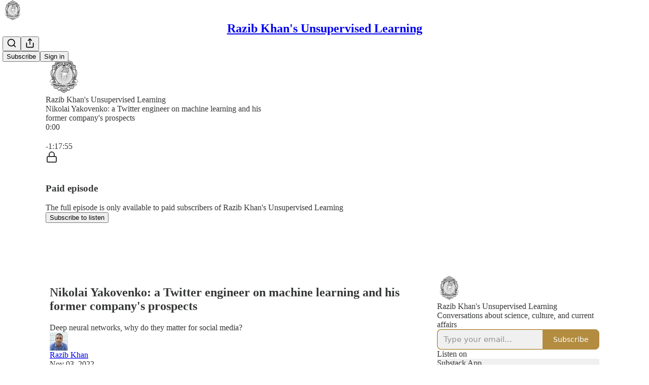

--- FILE ---
content_type: text/html; charset=utf-8
request_url: https://www.razibkhan.com/p/nikolai-yakovenko-a-twitter-engineer?utm_source=%2Fsearch%2FNikolai%2520Yakovenko&utm_medium=reader2
body_size: 39293
content:
<!DOCTYPE html>
<html lang="en">
    <head>
        <meta charset="utf-8" />
        <meta name="norton-safeweb-site-verification" content="24usqpep0ejc5w6hod3dulxwciwp0djs6c6ufp96av3t4whuxovj72wfkdjxu82yacb7430qjm8adbd5ezlt4592dq4zrvadcn9j9n-0btgdzpiojfzno16-fnsnu7xd" />
        
        <link rel="preconnect" href="https://substackcdn.com" />
        

        
            <title data-rh="true">Nikolai Yakovenko: a Twitter engineer on machine learning and his former company&#x27;s prospects</title>
            
            <meta data-rh="true" name="theme-color" content="#ffffff"/><meta data-rh="true" property="og:type" content="article"/><meta data-rh="true" property="og:title" content="Nikolai Yakovenko: a Twitter engineer on machine learning and his former company&#x27;s prospects"/><meta data-rh="true" name="twitter:title" content="Nikolai Yakovenko: a Twitter engineer on machine learning and his former company&#x27;s prospects"/><meta data-rh="true" name="description" content="Deep neural networks, why do they matter for social media?"/><meta data-rh="true" property="og:description" content="Deep neural networks, why do they matter for social media?"/><meta data-rh="true" name="twitter:description" content="Deep neural networks, why do they matter for social media?"/><meta data-rh="true" property="og:image" content="https://substackcdn.com/image/fetch/$s_!dd-h!,w_1200,h_600,c_fill,f_jpg,q_auto:good,fl_progressive:steep,g_auto/https%3A%2F%2Fbucketeer-e05bbc84-baa3-437e-9518-adb32be77984.s3.amazonaws.com%2Fpublic%2Fimages%2F0b81655a-de12-4878-9727-669c4cf7539b_500x380.jpeg"/><meta data-rh="true" name="twitter:image" content="https://substackcdn.com/image/fetch/$s_!oPha!,f_auto,q_auto:best,fl_progressive:steep/https%3A%2F%2Frazib.substack.com%2Fapi%2Fv1%2Fpost_preview%2F82261369%2Ftwitter.jpg%3Fversion%3D4"/><meta data-rh="true" name="twitter:card" content="summary_large_image"/>
            
            
        

        

        <style>
          @layer legacy, tailwind, pencraftReset, pencraft;
        </style>

        
        <link rel="preload" as="style" href="https://substackcdn.com/bundle/theme/main.4664b3b7101dc7b31c22.css" />
        
        <link rel="preload" as="style" href="https://substackcdn.com/bundle/theme/color_links.c9908948e2f4e05476e6.css" />
        
        
        

        
            
                <link rel="stylesheet" type="text/css" href="https://substackcdn.com/bundle/static/css/97276.571613c3.css" />
            
                <link rel="stylesheet" type="text/css" href="https://substackcdn.com/bundle/static/css/56442.4e098ec2.css" />
            
                <link rel="stylesheet" type="text/css" href="https://substackcdn.com/bundle/static/css/20852.9cd7f82f.css" />
            
                <link rel="stylesheet" type="text/css" href="https://substackcdn.com/bundle/static/css/88577.8d59a919.css" />
            
                <link rel="stylesheet" type="text/css" href="https://substackcdn.com/bundle/static/css/56265.fe848d77.css" />
            
                <link rel="stylesheet" type="text/css" href="https://substackcdn.com/bundle/static/css/71385.bded94a0.css" />
            
                <link rel="stylesheet" type="text/css" href="https://substackcdn.com/bundle/static/css/41203.79811c0b.css" />
            
                <link rel="stylesheet" type="text/css" href="https://substackcdn.com/bundle/static/css/96998.600b6fbf.css" />
            
                <link rel="stylesheet" type="text/css" href="https://substackcdn.com/bundle/static/css/63601.6f1e1281.css" />
            
                <link rel="stylesheet" type="text/css" href="https://substackcdn.com/bundle/static/css/7424.f1c74731.css" />
            
                <link rel="stylesheet" type="text/css" href="https://substackcdn.com/bundle/static/css/93278.4c47f367.css" />
            
                <link rel="stylesheet" type="text/css" href="https://substackcdn.com/bundle/static/css/main.aba729d8.css" />
            
                <link rel="stylesheet" type="text/css" href="https://substackcdn.com/bundle/static/css/7424.f1c74731.css" />
            
                <link rel="stylesheet" type="text/css" href="https://substackcdn.com/bundle/static/css/96998.600b6fbf.css" />
            
                <link rel="stylesheet" type="text/css" href="https://substackcdn.com/bundle/static/css/41203.79811c0b.css" />
            
                <link rel="stylesheet" type="text/css" href="https://substackcdn.com/bundle/static/css/71385.bded94a0.css" />
            
                <link rel="stylesheet" type="text/css" href="https://substackcdn.com/bundle/static/css/56265.fe848d77.css" />
            
                <link rel="stylesheet" type="text/css" href="https://substackcdn.com/bundle/static/css/88577.8d59a919.css" />
            
                <link rel="stylesheet" type="text/css" href="https://substackcdn.com/bundle/static/css/56442.4e098ec2.css" />
            
                <link rel="stylesheet" type="text/css" href="https://substackcdn.com/bundle/static/css/86379.813be60f.css" />
            
                <link rel="stylesheet" type="text/css" href="https://substackcdn.com/bundle/static/css/63601.6f1e1281.css" />
            
                <link rel="stylesheet" type="text/css" href="https://substackcdn.com/bundle/static/css/93278.4c47f367.css" />
            
        

        
        
        
        
        <meta name="viewport" content="width=device-width, initial-scale=1, maximum-scale=1, user-scalable=0, viewport-fit=cover" />
        <meta name="author" content="Razib Khan" />
        <meta property="og:url" content="https://www.razibkhan.com/p/nikolai-yakovenko-a-twitter-engineer" />
        
        
        <link rel="canonical" href="https://www.razibkhan.com/p/nikolai-yakovenko-a-twitter-engineer" />
        

        

        
            <meta name="google-site-verification" content="z24m3m6ncQtxVPEnsCwV_IdAX2Ql19yCGRHvDGVrKYU" />
        

        

        
            
                <link rel="shortcut icon" href="https://substackcdn.com/image/fetch/$s_!x0-H!,f_auto,q_auto:good,fl_progressive:steep/https%3A%2F%2Fbucketeer-e05bbc84-baa3-437e-9518-adb32be77984.s3.amazonaws.com%2Fpublic%2Fimages%2Ff09f6d31-6c89-4bf9-baae-c4f2df839051%2Ffavicon.ico">
            
        
            
                <link rel="icon" type="image/png" sizes="16x16" href="https://substackcdn.com/image/fetch/$s_!KS7h!,f_auto,q_auto:good,fl_progressive:steep/https%3A%2F%2Fbucketeer-e05bbc84-baa3-437e-9518-adb32be77984.s3.amazonaws.com%2Fpublic%2Fimages%2Ff09f6d31-6c89-4bf9-baae-c4f2df839051%2Ffavicon-16x16.png">
            
        
            
                <link rel="icon" type="image/png" sizes="32x32" href="https://substackcdn.com/image/fetch/$s_!1hVW!,f_auto,q_auto:good,fl_progressive:steep/https%3A%2F%2Fbucketeer-e05bbc84-baa3-437e-9518-adb32be77984.s3.amazonaws.com%2Fpublic%2Fimages%2Ff09f6d31-6c89-4bf9-baae-c4f2df839051%2Ffavicon-32x32.png">
            
        
            
                <link rel="apple-touch-icon" sizes="57x57" href="https://substackcdn.com/image/fetch/$s_!Qxwz!,f_auto,q_auto:good,fl_progressive:steep/https%3A%2F%2Fbucketeer-e05bbc84-baa3-437e-9518-adb32be77984.s3.amazonaws.com%2Fpublic%2Fimages%2Ff09f6d31-6c89-4bf9-baae-c4f2df839051%2Fapple-touch-icon-57x57.png">
            
        
            
                <link rel="apple-touch-icon" sizes="60x60" href="https://substackcdn.com/image/fetch/$s_!bOUL!,f_auto,q_auto:good,fl_progressive:steep/https%3A%2F%2Fbucketeer-e05bbc84-baa3-437e-9518-adb32be77984.s3.amazonaws.com%2Fpublic%2Fimages%2Ff09f6d31-6c89-4bf9-baae-c4f2df839051%2Fapple-touch-icon-60x60.png">
            
        
            
                <link rel="apple-touch-icon" sizes="72x72" href="https://substackcdn.com/image/fetch/$s_!KX8C!,f_auto,q_auto:good,fl_progressive:steep/https%3A%2F%2Fbucketeer-e05bbc84-baa3-437e-9518-adb32be77984.s3.amazonaws.com%2Fpublic%2Fimages%2Ff09f6d31-6c89-4bf9-baae-c4f2df839051%2Fapple-touch-icon-72x72.png">
            
        
            
                <link rel="apple-touch-icon" sizes="76x76" href="https://substackcdn.com/image/fetch/$s_!qdjH!,f_auto,q_auto:good,fl_progressive:steep/https%3A%2F%2Fbucketeer-e05bbc84-baa3-437e-9518-adb32be77984.s3.amazonaws.com%2Fpublic%2Fimages%2Ff09f6d31-6c89-4bf9-baae-c4f2df839051%2Fapple-touch-icon-76x76.png">
            
        
            
                <link rel="apple-touch-icon" sizes="114x114" href="https://substackcdn.com/image/fetch/$s_!1b5E!,f_auto,q_auto:good,fl_progressive:steep/https%3A%2F%2Fbucketeer-e05bbc84-baa3-437e-9518-adb32be77984.s3.amazonaws.com%2Fpublic%2Fimages%2Ff09f6d31-6c89-4bf9-baae-c4f2df839051%2Fapple-touch-icon-114x114.png">
            
        
            
                <link rel="apple-touch-icon" sizes="120x120" href="https://substackcdn.com/image/fetch/$s_!Gy_D!,f_auto,q_auto:good,fl_progressive:steep/https%3A%2F%2Fbucketeer-e05bbc84-baa3-437e-9518-adb32be77984.s3.amazonaws.com%2Fpublic%2Fimages%2Ff09f6d31-6c89-4bf9-baae-c4f2df839051%2Fapple-touch-icon-120x120.png">
            
        
            
                <link rel="apple-touch-icon" sizes="144x144" href="https://substackcdn.com/image/fetch/$s_!R8xG!,f_auto,q_auto:good,fl_progressive:steep/https%3A%2F%2Fbucketeer-e05bbc84-baa3-437e-9518-adb32be77984.s3.amazonaws.com%2Fpublic%2Fimages%2Ff09f6d31-6c89-4bf9-baae-c4f2df839051%2Fapple-touch-icon-144x144.png">
            
        
            
                <link rel="apple-touch-icon" sizes="152x152" href="https://substackcdn.com/image/fetch/$s_!LKPG!,f_auto,q_auto:good,fl_progressive:steep/https%3A%2F%2Fbucketeer-e05bbc84-baa3-437e-9518-adb32be77984.s3.amazonaws.com%2Fpublic%2Fimages%2Ff09f6d31-6c89-4bf9-baae-c4f2df839051%2Fapple-touch-icon-152x152.png">
            
        
            
                <link rel="apple-touch-icon" sizes="167x167" href="https://substackcdn.com/image/fetch/$s_!GbuV!,f_auto,q_auto:good,fl_progressive:steep/https%3A%2F%2Fbucketeer-e05bbc84-baa3-437e-9518-adb32be77984.s3.amazonaws.com%2Fpublic%2Fimages%2Ff09f6d31-6c89-4bf9-baae-c4f2df839051%2Fapple-touch-icon-167x167.png">
            
        
            
                <link rel="apple-touch-icon" sizes="180x180" href="https://substackcdn.com/image/fetch/$s_!wLTa!,f_auto,q_auto:good,fl_progressive:steep/https%3A%2F%2Fbucketeer-e05bbc84-baa3-437e-9518-adb32be77984.s3.amazonaws.com%2Fpublic%2Fimages%2Ff09f6d31-6c89-4bf9-baae-c4f2df839051%2Fapple-touch-icon-180x180.png">
            
        
            
                <link rel="apple-touch-icon" sizes="1024x1024" href="https://substackcdn.com/image/fetch/$s_!tRBM!,f_auto,q_auto:good,fl_progressive:steep/https%3A%2F%2Fbucketeer-e05bbc84-baa3-437e-9518-adb32be77984.s3.amazonaws.com%2Fpublic%2Fimages%2Ff09f6d31-6c89-4bf9-baae-c4f2df839051%2Fapple-touch-icon-1024x1024.png">
            
        
            
        
            
        
            
        

        

        
            <link rel="alternate" type="application/rss+xml" href="/feed" title="Razib Khan&#39;s Unsupervised Learning"/>
        

        
        
          <style>
            
            @font-face{font-family:'Lora';font-style:italic;font-weight:400;font-display:fallback;src:url(https://fonts.gstatic.com/s/lora/v37/0QI8MX1D_JOuMw_hLdO6T2wV9KnW-MoFoqJ2nPWc3ZyhTjcV.woff2) format('woff2');unicode-range:U+0460-052F,U+1C80-1C8A,U+20B4,U+2DE0-2DFF,U+A640-A69F,U+FE2E-FE2F}@font-face{font-family:'Lora';font-style:italic;font-weight:400;font-display:fallback;src:url(https://fonts.gstatic.com/s/lora/v37/0QI8MX1D_JOuMw_hLdO6T2wV9KnW-MoFoqt2nPWc3ZyhTjcV.woff2) format('woff2');unicode-range:U+0301,U+0400-045F,U+0490-0491,U+04B0-04B1,U+2116}@font-face{font-family:'Lora';font-style:italic;font-weight:400;font-display:fallback;src:url(https://fonts.gstatic.com/s/lora/v37/0QI8MX1D_JOuMw_hLdO6T2wV9KnW-MoFoqB2nPWc3ZyhTjcV.woff2) format('woff2');unicode-range:U+0102-0103,U+0110-0111,U+0128-0129,U+0168-0169,U+01A0-01A1,U+01AF-01B0,U+0300-0301,U+0303-0304,U+0308-0309,U+0323,U+0329,U+1EA0-1EF9,U+20AB}@font-face{font-family:'Lora';font-style:italic;font-weight:400;font-display:fallback;src:url(https://fonts.gstatic.com/s/lora/v37/0QI8MX1D_JOuMw_hLdO6T2wV9KnW-MoFoqF2nPWc3ZyhTjcV.woff2) format('woff2');unicode-range:U+0100-02BA,U+02BD-02C5,U+02C7-02CC,U+02CE-02D7,U+02DD-02FF,U+0304,U+0308,U+0329,U+1D00-1DBF,U+1E00-1E9F,U+1EF2-1EFF,U+2020,U+20A0-20AB,U+20AD-20C0,U+2113,U+2C60-2C7F,U+A720-A7FF}@font-face{font-family:'Lora';font-style:italic;font-weight:400;font-display:fallback;src:url(https://fonts.gstatic.com/s/lora/v37/0QI8MX1D_JOuMw_hLdO6T2wV9KnW-MoFoq92nPWc3ZyhTg.woff2) format('woff2');unicode-range:U+0000-00FF,U+0131,U+0152-0153,U+02BB-02BC,U+02C6,U+02DA,U+02DC,U+0304,U+0308,U+0329,U+2000-206F,U+20AC,U+2122,U+2191,U+2193,U+2212,U+2215,U+FEFF,U+FFFD}@font-face{font-family:'Lora';font-style:normal;font-weight:400;font-display:fallback;src:url(https://fonts.gstatic.com/s/lora/v37/0QIvMX1D_JOuMwf7I_FMl_GW8g.woff2) format('woff2');unicode-range:U+0460-052F,U+1C80-1C8A,U+20B4,U+2DE0-2DFF,U+A640-A69F,U+FE2E-FE2F}@font-face{font-family:'Lora';font-style:normal;font-weight:400;font-display:fallback;src:url(https://fonts.gstatic.com/s/lora/v37/0QIvMX1D_JOuMw77I_FMl_GW8g.woff2) format('woff2');unicode-range:U+0301,U+0400-045F,U+0490-0491,U+04B0-04B1,U+2116}@font-face{font-family:'Lora';font-style:normal;font-weight:400;font-display:fallback;src:url(https://fonts.gstatic.com/s/lora/v37/0QIvMX1D_JOuMwX7I_FMl_GW8g.woff2) format('woff2');unicode-range:U+0102-0103,U+0110-0111,U+0128-0129,U+0168-0169,U+01A0-01A1,U+01AF-01B0,U+0300-0301,U+0303-0304,U+0308-0309,U+0323,U+0329,U+1EA0-1EF9,U+20AB}@font-face{font-family:'Lora';font-style:normal;font-weight:400;font-display:fallback;src:url(https://fonts.gstatic.com/s/lora/v37/0QIvMX1D_JOuMwT7I_FMl_GW8g.woff2) format('woff2');unicode-range:U+0100-02BA,U+02BD-02C5,U+02C7-02CC,U+02CE-02D7,U+02DD-02FF,U+0304,U+0308,U+0329,U+1D00-1DBF,U+1E00-1E9F,U+1EF2-1EFF,U+2020,U+20A0-20AB,U+20AD-20C0,U+2113,U+2C60-2C7F,U+A720-A7FF}@font-face{font-family:'Lora';font-style:normal;font-weight:400;font-display:fallback;src:url(https://fonts.gstatic.com/s/lora/v37/0QIvMX1D_JOuMwr7I_FMl_E.woff2) format('woff2');unicode-range:U+0000-00FF,U+0131,U+0152-0153,U+02BB-02BC,U+02C6,U+02DA,U+02DC,U+0304,U+0308,U+0329,U+2000-206F,U+20AC,U+2122,U+2191,U+2193,U+2212,U+2215,U+FEFF,U+FFFD}@font-face{font-family:'Lora';font-style:normal;font-weight:500;font-display:fallback;src:url(https://fonts.gstatic.com/s/lora/v37/0QIvMX1D_JOuMwf7I_FMl_GW8g.woff2) format('woff2');unicode-range:U+0460-052F,U+1C80-1C8A,U+20B4,U+2DE0-2DFF,U+A640-A69F,U+FE2E-FE2F}@font-face{font-family:'Lora';font-style:normal;font-weight:500;font-display:fallback;src:url(https://fonts.gstatic.com/s/lora/v37/0QIvMX1D_JOuMw77I_FMl_GW8g.woff2) format('woff2');unicode-range:U+0301,U+0400-045F,U+0490-0491,U+04B0-04B1,U+2116}@font-face{font-family:'Lora';font-style:normal;font-weight:500;font-display:fallback;src:url(https://fonts.gstatic.com/s/lora/v37/0QIvMX1D_JOuMwX7I_FMl_GW8g.woff2) format('woff2');unicode-range:U+0102-0103,U+0110-0111,U+0128-0129,U+0168-0169,U+01A0-01A1,U+01AF-01B0,U+0300-0301,U+0303-0304,U+0308-0309,U+0323,U+0329,U+1EA0-1EF9,U+20AB}@font-face{font-family:'Lora';font-style:normal;font-weight:500;font-display:fallback;src:url(https://fonts.gstatic.com/s/lora/v37/0QIvMX1D_JOuMwT7I_FMl_GW8g.woff2) format('woff2');unicode-range:U+0100-02BA,U+02BD-02C5,U+02C7-02CC,U+02CE-02D7,U+02DD-02FF,U+0304,U+0308,U+0329,U+1D00-1DBF,U+1E00-1E9F,U+1EF2-1EFF,U+2020,U+20A0-20AB,U+20AD-20C0,U+2113,U+2C60-2C7F,U+A720-A7FF}@font-face{font-family:'Lora';font-style:normal;font-weight:500;font-display:fallback;src:url(https://fonts.gstatic.com/s/lora/v37/0QIvMX1D_JOuMwr7I_FMl_E.woff2) format('woff2');unicode-range:U+0000-00FF,U+0131,U+0152-0153,U+02BB-02BC,U+02C6,U+02DA,U+02DC,U+0304,U+0308,U+0329,U+2000-206F,U+20AC,U+2122,U+2191,U+2193,U+2212,U+2215,U+FEFF,U+FFFD}@font-face{font-family:'Lora';font-style:normal;font-weight:600;font-display:fallback;src:url(https://fonts.gstatic.com/s/lora/v37/0QIvMX1D_JOuMwf7I_FMl_GW8g.woff2) format('woff2');unicode-range:U+0460-052F,U+1C80-1C8A,U+20B4,U+2DE0-2DFF,U+A640-A69F,U+FE2E-FE2F}@font-face{font-family:'Lora';font-style:normal;font-weight:600;font-display:fallback;src:url(https://fonts.gstatic.com/s/lora/v37/0QIvMX1D_JOuMw77I_FMl_GW8g.woff2) format('woff2');unicode-range:U+0301,U+0400-045F,U+0490-0491,U+04B0-04B1,U+2116}@font-face{font-family:'Lora';font-style:normal;font-weight:600;font-display:fallback;src:url(https://fonts.gstatic.com/s/lora/v37/0QIvMX1D_JOuMwX7I_FMl_GW8g.woff2) format('woff2');unicode-range:U+0102-0103,U+0110-0111,U+0128-0129,U+0168-0169,U+01A0-01A1,U+01AF-01B0,U+0300-0301,U+0303-0304,U+0308-0309,U+0323,U+0329,U+1EA0-1EF9,U+20AB}@font-face{font-family:'Lora';font-style:normal;font-weight:600;font-display:fallback;src:url(https://fonts.gstatic.com/s/lora/v37/0QIvMX1D_JOuMwT7I_FMl_GW8g.woff2) format('woff2');unicode-range:U+0100-02BA,U+02BD-02C5,U+02C7-02CC,U+02CE-02D7,U+02DD-02FF,U+0304,U+0308,U+0329,U+1D00-1DBF,U+1E00-1E9F,U+1EF2-1EFF,U+2020,U+20A0-20AB,U+20AD-20C0,U+2113,U+2C60-2C7F,U+A720-A7FF}@font-face{font-family:'Lora';font-style:normal;font-weight:600;font-display:fallback;src:url(https://fonts.gstatic.com/s/lora/v37/0QIvMX1D_JOuMwr7I_FMl_E.woff2) format('woff2');unicode-range:U+0000-00FF,U+0131,U+0152-0153,U+02BB-02BC,U+02C6,U+02DA,U+02DC,U+0304,U+0308,U+0329,U+2000-206F,U+20AC,U+2122,U+2191,U+2193,U+2212,U+2215,U+FEFF,U+FFFD}@font-face{font-family:'Lora';font-style:normal;font-weight:700;font-display:fallback;src:url(https://fonts.gstatic.com/s/lora/v37/0QIvMX1D_JOuMwf7I_FMl_GW8g.woff2) format('woff2');unicode-range:U+0460-052F,U+1C80-1C8A,U+20B4,U+2DE0-2DFF,U+A640-A69F,U+FE2E-FE2F}@font-face{font-family:'Lora';font-style:normal;font-weight:700;font-display:fallback;src:url(https://fonts.gstatic.com/s/lora/v37/0QIvMX1D_JOuMw77I_FMl_GW8g.woff2) format('woff2');unicode-range:U+0301,U+0400-045F,U+0490-0491,U+04B0-04B1,U+2116}@font-face{font-family:'Lora';font-style:normal;font-weight:700;font-display:fallback;src:url(https://fonts.gstatic.com/s/lora/v37/0QIvMX1D_JOuMwX7I_FMl_GW8g.woff2) format('woff2');unicode-range:U+0102-0103,U+0110-0111,U+0128-0129,U+0168-0169,U+01A0-01A1,U+01AF-01B0,U+0300-0301,U+0303-0304,U+0308-0309,U+0323,U+0329,U+1EA0-1EF9,U+20AB}@font-face{font-family:'Lora';font-style:normal;font-weight:700;font-display:fallback;src:url(https://fonts.gstatic.com/s/lora/v37/0QIvMX1D_JOuMwT7I_FMl_GW8g.woff2) format('woff2');unicode-range:U+0100-02BA,U+02BD-02C5,U+02C7-02CC,U+02CE-02D7,U+02DD-02FF,U+0304,U+0308,U+0329,U+1D00-1DBF,U+1E00-1E9F,U+1EF2-1EFF,U+2020,U+20A0-20AB,U+20AD-20C0,U+2113,U+2C60-2C7F,U+A720-A7FF}@font-face{font-family:'Lora';font-style:normal;font-weight:700;font-display:fallback;src:url(https://fonts.gstatic.com/s/lora/v37/0QIvMX1D_JOuMwr7I_FMl_E.woff2) format('woff2');unicode-range:U+0000-00FF,U+0131,U+0152-0153,U+02BB-02BC,U+02C6,U+02DA,U+02DC,U+0304,U+0308,U+0329,U+2000-206F,U+20AC,U+2122,U+2191,U+2193,U+2212,U+2215,U+FEFF,U+FFFD}
          </style>
        
        

        <style>:root{--color_theme_bg_pop:#9a6600;--background_pop:#9a6600;--cover_bg_color:#FFFFFF;--cover_bg_color_secondary:#f0f0f0;--background_pop_darken:#815500;--print_on_pop:#ffffff;--color_theme_bg_pop_darken:#815500;--color_theme_print_on_pop:#ffffff;--color_theme_bg_pop_20:rgba(154, 102, 0, 0.2);--color_theme_bg_pop_30:rgba(154, 102, 0, 0.3);--print_pop:#9a6600;--color_theme_accent:#9a6600;--cover_print_primary:#363737;--cover_print_secondary:#757575;--cover_print_tertiary:#b6b6b6;--cover_border_color:#9a6600;--font_family_headings_preset:Lora,sans-serif;--font_weight_headings_preset:600;--font_family_body_preset:'SF Pro Display', -apple-system, system-ui, BlinkMacSystemFont, 'Inter', 'Segoe UI', Roboto, Helvetica, Arial, sans-serif, 'Apple Color Emoji', 'Segoe UI Emoji', 'Segoe UI Symbol';--font_weight_body_preset:400;--font_preset_heading:fancy_serif;--font_preset_body:sans;--home_hero:magaziney;--home_posts:list;--web_bg_color:#ffffff;--background_contrast_1:#f0f0f0;--background_contrast_2:#dddddd;--background_contrast_3:#b7b7b7;--background_contrast_4:#929292;--background_contrast_5:#515151;--color_theme_bg_contrast_1:#f0f0f0;--color_theme_bg_contrast_2:#dddddd;--color_theme_bg_contrast_3:#b7b7b7;--color_theme_bg_contrast_4:#929292;--color_theme_bg_contrast_5:#515151;--color_theme_bg_elevated:#ffffff;--color_theme_bg_elevated_secondary:#f0f0f0;--color_theme_bg_elevated_tertiary:#dddddd;--color_theme_detail:#e6e6e6;--background_contrast_pop:rgba(154, 102, 0, 0.4);--color_theme_bg_contrast_pop:rgba(154, 102, 0, 0.4);--theme_bg_is_dark:0;--print_on_web_bg_color:#363737;--print_secondary_on_web_bg_color:#868787;--background_pop_rgb:154, 102, 0;--color_theme_bg_pop_rgb:154, 102, 0;--color_theme_accent_rgb:154, 102, 0;}</style>

        
            <link rel="stylesheet" href="https://substackcdn.com/bundle/theme/main.4664b3b7101dc7b31c22.css" />
        
            <link rel="stylesheet" href="https://substackcdn.com/bundle/theme/color_links.c9908948e2f4e05476e6.css" />
        

        <style></style>

        

        

        

        
    </head>

    <body class="">
        

        

        

        

        <div id="entry">
            <div id="main" class="main typography use-theme-bg"><div class="pencraft pc-display-contents pc-reset pubTheme-yiXxQA"><div data-testid="navbar" class="main-menu"><div class="mainMenuContent-DME8DR"><div style="position:relative;height:71px;" class="pencraft pc-display-flex pc-gap-12 pc-paddingLeft-20 pc-paddingRight-20 pc-justifyContent-space-between pc-alignItems-center pc-reset border-bottom-detail-k1F6C4 topBar-pIF0J1"><div style="flex-basis:0px;flex-grow:1;" class="logoContainer-p12gJb"><a href="/" native class="pencraft pc-display-contents pc-reset"><div draggable="false" class="pencraft pc-display-flex pc-position-relative pc-reset"><div style="width:40px;height:40px;" class="pencraft pc-display-flex pc-reset bg-white-ZBV5av pc-borderRadius-sm overflow-hidden-WdpwT6 sizing-border-box-DggLA4"><picture class="pencraft pc-display-contents pc-reset"><source type="image/webp" sizes="40px" srcset="https://substackcdn.com/image/fetch/$s_!yS6G!,w_40,h_40,c_fill,f_webp,q_auto:good,fl_progressive:steep/https%3A%2F%2Fbucketeer-e05bbc84-baa3-437e-9518-adb32be77984.s3.amazonaws.com%2Fpublic%2Fimages%2F7450fa00-634d-4e62-830c-2eb733d8cabe_400x400.png 40w, https://substackcdn.com/image/fetch/$s_!yS6G!,w_80,h_80,c_fill,f_webp,q_auto:good,fl_progressive:steep/https%3A%2F%2Fbucketeer-e05bbc84-baa3-437e-9518-adb32be77984.s3.amazonaws.com%2Fpublic%2Fimages%2F7450fa00-634d-4e62-830c-2eb733d8cabe_400x400.png 80w, https://substackcdn.com/image/fetch/$s_!yS6G!,w_120,h_120,c_fill,f_webp,q_auto:good,fl_progressive:steep/https%3A%2F%2Fbucketeer-e05bbc84-baa3-437e-9518-adb32be77984.s3.amazonaws.com%2Fpublic%2Fimages%2F7450fa00-634d-4e62-830c-2eb733d8cabe_400x400.png 120w"/><img src="https://substackcdn.com/image/fetch/$s_!yS6G!,w_40,h_40,c_fill,f_auto,q_auto:good,fl_progressive:steep/https%3A%2F%2Fbucketeer-e05bbc84-baa3-437e-9518-adb32be77984.s3.amazonaws.com%2Fpublic%2Fimages%2F7450fa00-634d-4e62-830c-2eb733d8cabe_400x400.png" srcset="https://substackcdn.com/image/fetch/$s_!yS6G!,w_40,h_40,c_fill,f_auto,q_auto:good,fl_progressive:steep/https%3A%2F%2Fbucketeer-e05bbc84-baa3-437e-9518-adb32be77984.s3.amazonaws.com%2Fpublic%2Fimages%2F7450fa00-634d-4e62-830c-2eb733d8cabe_400x400.png 40w, https://substackcdn.com/image/fetch/$s_!yS6G!,w_80,h_80,c_fill,f_auto,q_auto:good,fl_progressive:steep/https%3A%2F%2Fbucketeer-e05bbc84-baa3-437e-9518-adb32be77984.s3.amazonaws.com%2Fpublic%2Fimages%2F7450fa00-634d-4e62-830c-2eb733d8cabe_400x400.png 80w, https://substackcdn.com/image/fetch/$s_!yS6G!,w_120,h_120,c_fill,f_auto,q_auto:good,fl_progressive:steep/https%3A%2F%2Fbucketeer-e05bbc84-baa3-437e-9518-adb32be77984.s3.amazonaws.com%2Fpublic%2Fimages%2F7450fa00-634d-4e62-830c-2eb733d8cabe_400x400.png 120w" sizes="40px" alt="Razib Khan's Unsupervised Learning" draggable="false" class="pencraft pc-width-40 pc-height-40 pc-reset"/></picture></div></div></a></div><div style="flex-grow:0;" class="titleContainer-DJYq5v"><h1 class="pencraft pc-reset font-pub-headings-FE5byy reset-IxiVJZ title-oOnUGd"><a href="/" class="pencraft pc-display-contents pc-reset">Razib Khan's Unsupervised Learning</a></h1></div><div style="flex-basis:0px;flex-grow:1;" class="pencraft pc-display-flex pc-justifyContent-flex-end pc-alignItems-center pc-reset"><div class="buttonsContainer-SJBuep"><div class="pencraft pc-display-flex pc-gap-8 pc-justifyContent-flex-end pc-alignItems-center pc-reset navbar-buttons"><div class="pencraft pc-display-flex pc-gap-4 pc-reset"><span data-state="closed"><button tabindex="0" type="button" aria-label="Search" class="pencraft pc-reset pencraft iconButton-mq_Et5 iconButtonBase-dJGHgN buttonBase-GK1x3M buttonStyle-r7yGCK size_md-gCDS3o priority_tertiary-rlke8z"><svg xmlns="http://www.w3.org/2000/svg" width="20" height="20" viewBox="0 0 24 24" fill="none" stroke="currentColor" stroke-width="2" stroke-linecap="round" stroke-linejoin="round" class="lucide lucide-search"><circle cx="11" cy="11" r="8"></circle><path d="m21 21-4.3-4.3"></path></svg></button></span><button tabindex="0" type="button" aria-label="Share Publication" id="headlessui-menu-button-P0-5" aria-haspopup="menu" aria-expanded="false" data-headlessui-state class="pencraft pc-reset pencraft iconButton-mq_Et5 iconButtonBase-dJGHgN buttonBase-GK1x3M buttonStyle-r7yGCK size_md-gCDS3o priority_tertiary-rlke8z"><svg xmlns="http://www.w3.org/2000/svg" width="20" height="20" viewBox="0 0 24 24" fill="none" stroke="currentColor" stroke-width="2" stroke-linecap="round" stroke-linejoin="round" class="lucide lucide-share"><path d="M4 12v8a2 2 0 0 0 2 2h12a2 2 0 0 0 2-2v-8"></path><polyline points="16 6 12 2 8 6"></polyline><line x1="12" x2="12" y1="2" y2="15"></line></svg></button></div><button tabindex="0" type="button" data-testid="noncontributor-cta-button" class="pencraft pc-reset pencraft buttonBase-GK1x3M buttonText-X0uSmG buttonStyle-r7yGCK priority_primary-RfbeYt size_md-gCDS3o">Subscribe</button><button tabindex="0" type="button" native data-href="https://substack.com/sign-in?redirect=%2Fp%2Fnikolai-yakovenko-a-twitter-engineer%3Futm_source%3D%252Fsearch%252FNikolai%252520Yakovenko%26utm_medium%3Dreader2&amp;for_pub=razib" class="pencraft pc-reset pencraft buttonBase-GK1x3M buttonText-X0uSmG buttonStyle-r7yGCK priority_tertiary-rlke8z size_md-gCDS3o">Sign in</button></div></div></div></div></div><div style="height:72px;"></div></div></div><div><script type="application/ld+json">{"@context":"https://schema.org","@type":"NewsArticle","url":"https://www.razibkhan.com/p/nikolai-yakovenko-a-twitter-engineer","mainEntityOfPage":"https://www.razibkhan.com/p/nikolai-yakovenko-a-twitter-engineer","headline":"Nikolai Yakovenko: a Twitter engineer on machine learning and his former company's prospects","description":"Deep neural networks, why do they matter for social media?","image":[{"@type":"ImageObject","url":"https://substackcdn.com/image/fetch/$s_!dd-h!,f_auto,q_auto:good,fl_progressive:steep/https%3A%2F%2Fbucketeer-e05bbc84-baa3-437e-9518-adb32be77984.s3.amazonaws.com%2Fpublic%2Fimages%2F0b81655a-de12-4878-9727-669c4cf7539b_500x380.jpeg"}],"datePublished":"2022-11-03T13:59:15+00:00","dateModified":"2022-11-03T13:59:15+00:00","isAccessibleForFree":false,"author":[{"@type":"Person","name":"Razib Khan","url":"https://substack.com/@razib","description":"Geneticist. Also history, evolution, politics, books, etc.","identifier":"user:1400665","sameAs":["https://twitter.com/razibkhan"],"image":{"@type":"ImageObject","contentUrl":"https://substackcdn.com/image/fetch/$s_!s3kN!,f_auto,q_auto:good,fl_progressive:steep/https%3A%2F%2Fbucketeer-e05bbc84-baa3-437e-9518-adb32be77984.s3.amazonaws.com%2Fpublic%2Fimages%2F30cd40d1-bcaf-4c2c-8697-716bf5fcee2d_300x300.jpeg","thumbnailUrl":"https://substackcdn.com/image/fetch/$s_!s3kN!,w_128,h_128,c_limit,f_auto,q_auto:good,fl_progressive:steep/https%3A%2F%2Fbucketeer-e05bbc84-baa3-437e-9518-adb32be77984.s3.amazonaws.com%2Fpublic%2Fimages%2F30cd40d1-bcaf-4c2c-8697-716bf5fcee2d_300x300.jpeg"}}],"publisher":{"@type":"Organization","name":"Razib Khan's Unsupervised Learning","url":"https://www.razibkhan.com","description":"Conversations on population genetics, evolution, history, books, and culture","interactionStatistic":{"@type":"InteractionCounter","name":"Subscribers","interactionType":"https://schema.org/SubscribeAction","userInteractionCount":10000},"identifier":"pub:94899","logo":{"@type":"ImageObject","url":"https://substackcdn.com/image/fetch/$s_!yS6G!,f_auto,q_auto:good,fl_progressive:steep/https%3A%2F%2Fbucketeer-e05bbc84-baa3-437e-9518-adb32be77984.s3.amazonaws.com%2Fpublic%2Fimages%2F7450fa00-634d-4e62-830c-2eb733d8cabe_400x400.png","contentUrl":"https://substackcdn.com/image/fetch/$s_!yS6G!,f_auto,q_auto:good,fl_progressive:steep/https%3A%2F%2Fbucketeer-e05bbc84-baa3-437e-9518-adb32be77984.s3.amazonaws.com%2Fpublic%2Fimages%2F7450fa00-634d-4e62-830c-2eb733d8cabe_400x400.png","thumbnailUrl":"https://substackcdn.com/image/fetch/$s_!yS6G!,w_128,h_128,c_limit,f_auto,q_auto:good,fl_progressive:steep/https%3A%2F%2Fbucketeer-e05bbc84-baa3-437e-9518-adb32be77984.s3.amazonaws.com%2Fpublic%2Fimages%2F7450fa00-634d-4e62-830c-2eb733d8cabe_400x400.png"},"image":{"@type":"ImageObject","url":"https://substackcdn.com/image/fetch/$s_!yS6G!,f_auto,q_auto:good,fl_progressive:steep/https%3A%2F%2Fbucketeer-e05bbc84-baa3-437e-9518-adb32be77984.s3.amazonaws.com%2Fpublic%2Fimages%2F7450fa00-634d-4e62-830c-2eb733d8cabe_400x400.png","contentUrl":"https://substackcdn.com/image/fetch/$s_!yS6G!,f_auto,q_auto:good,fl_progressive:steep/https%3A%2F%2Fbucketeer-e05bbc84-baa3-437e-9518-adb32be77984.s3.amazonaws.com%2Fpublic%2Fimages%2F7450fa00-634d-4e62-830c-2eb733d8cabe_400x400.png","thumbnailUrl":"https://substackcdn.com/image/fetch/$s_!yS6G!,w_128,h_128,c_limit,f_auto,q_auto:good,fl_progressive:steep/https%3A%2F%2Fbucketeer-e05bbc84-baa3-437e-9518-adb32be77984.s3.amazonaws.com%2Fpublic%2Fimages%2F7450fa00-634d-4e62-830c-2eb733d8cabe_400x400.png"},"sameAs":["https://twitter.com/razibkhan"]},"interactionStatistic":[{"@type":"InteractionCounter","interactionType":"https://schema.org/LikeAction","userInteractionCount":9},{"@type":"InteractionCounter","interactionType":"https://schema.org/ShareAction","userInteractionCount":0},{"@type":"InteractionCounter","interactionType":"https://schema.org/CommentAction","userInteractionCount":0}]}</script><div aria-label="Post" role="main" class="single-post-container"><div><div class="single-post"><div class="pencraft pc-display-contents pc-reset pubTheme-yiXxQA"><article class="typography podcast-post post shows-post"><div class="visibility-check"></div><div><div class="player-wrapper-outer-eAOhcD"><div class="player-wrapper-inner-KUdif0"><div class="pencraft pc-display-contents pc-reset dark-theme"><div style="min-height:400px;" class="pencraft pc-position-relative pc-reset"><div style="background-image:url(https://substackcdn.com/image/fetch/$s_!Q7d-!,f_auto,q_auto:good,fl_progressive:steep/https%3A%2F%2Fbucketeer-e05bbc84-baa3-437e-9518-adb32be77984.s3.amazonaws.com%2Fpublic%2Fimages%2F2c48569f-373c-4d04-96a3-1aad755a419b_3000x3000.png);" class="pencraft pc-display-flex pc-position-absolute pc-inset-0 pc-reset pc-borderRadius-md backgroundImage-Eijlhi"></div><div style="backdrop-filter:blur(120px);-webkit-backdrop-filter:blur(120px);-webkit-filter:brightness(0.7);filter:brightness(0.7);background:linear-gradient(180deg, rgba(58,58,58,0.75), rgba(58,58,58,0.75)), var(--color-dark-bg-secondary);" class="pencraft pc-display-flex pc-position-absolute pc-inset-0 pc-reset pc-borderRadius-md"></div><div class="pencraft pc-display-flex pc-flexDirection-column pc-position-absolute pc-inset-0 pc-reset"><div class="pencraft pc-display-flex pc-justifyContent-space-between pc-alignItems-stretch pc-reset flex-grow-rzmknG"><div class="pencraft pc-padding-24 pc-reset flex-grow-rzmknG overflow-hidden-WdpwT6"><div class="pencraft pc-display-flex pc-gap-16 pc-opacity-20 pc-pointerEvents-none pc-alignItems-center pc-alignSelf-flex-start pc-reset flex-grow-rzmknG header-PjQum5"><a href="https://www.razibkhan.com" native style="width:72px;height:72px;"><img src="https://substackcdn.com/image/fetch/$s_!Q7d-!,w_144,h_144,c_fill,f_auto,q_auto:good,fl_progressive:steep,g_auto/https%3A%2F%2Fbucketeer-e05bbc84-baa3-437e-9518-adb32be77984.s3.amazonaws.com%2Fpublic%2Fimages%2F2c48569f-373c-4d04-96a3-1aad755a419b_3000x3000.png" width="72" height="72" alt="Razib Khan's Unsupervised Learning" name="Razib Khan's Unsupervised Learning" class="pencraft pc-reset outline-detail-vcQLyr pub-logo-m0IFm6 static-XUAQjT"/></a><div class="pencraft pc-display-flex pc-flexDirection-column pc-gap-4 pc-minWidth-0 pc-reset flex-grow-rzmknG"><div class="pencraft pc-reset overflow-hidden-WdpwT6 ellipsis-Jb8om8 color-vibrance-secondary-k5eqjt line-height-20-t4M0El font-text-qe4AeH size-13-hZTUKr weight-regular-mUq6Gb reset-IxiVJZ">Razib Khan's Unsupervised Learning</div><div style="max-width:460px;" class="pencraft pc-reset overflow-hidden-WdpwT6 ellipsis-Jb8om8 color-vibrance-primary-KHCdqV line-height-20-t4M0El font-text-qe4AeH size-15-Psle70 weight-medium-fw81nC reset-IxiVJZ">Nikolai Yakovenko: a Twitter engineer on machine learning and his former company's prospects</div></div></div></div></div><div class="pencraft pc-display-flex pc-gap-16 pc-opacity-20 pc-padding-24 pc-pointerEvents-none pc-alignItems-center pc-reset track-pNMNGn"><div class="pencraft pc-display-flex pc-gap-12 pc-alignItems-center pc-reset flex-grow-rzmknG"><div class="pencraft pc-reset color-vibrance-primary-KHCdqV line-height-20-t4M0El font-text-qe4AeH size-11-NuY2Zx weight-regular-mUq6Gb reset-IxiVJZ timestamp-FzOPmB">0:00</div><div role="slider" aria-label="Seek progress" aria-valuemin="0" aria-valuemax="100" aria-valuenow="0" aria-valuetext="0:00 with -1:17:55 remaining" tabindex="0" class="track-container-Ycx4d5"><div aria-hidden="true" class="sr-progress-gt0aLk">Current time: 0:00 / Total time: -1:17:55</div><div class="track-AtNL73"></div><div style="width:0%;" class="track-played-VpPIlb"></div><div style="left:0%;" aria-hidden="true" class="track-handle-Ko3Wwm"></div></div><div class="pencraft pc-reset color-vibrance-secondary-k5eqjt line-height-20-t4M0El font-text-qe4AeH size-11-NuY2Zx weight-regular-mUq6Gb reset-IxiVJZ timestamp-FzOPmB">-1:17:55</div></div></div></div><div data-testid="paywall" class="pencraft pc-display-flex pc-justifyContent-center pc-alignItems-center pc-position-absolute pc-inset-0 pc-reset container--overlay-NodljG"><div class="pencraft pc-display-flex pc-flexDirection-column pc-gap-16 pc-paddingLeft-24 pc-paddingRight-24 pc-alignItems-center pc-reset"><div class="pencraft pc-display-flex pc-flexDirection-column pc-gap-16 pc-alignItems-center pc-reset content-top-eM6ECM"><div class="pencraft pc-display-flex pc-justifyContent-center pc-alignItems-center pc-reset pc-borderRadius-sm color-white-rGgpJs icon-container-XN2D7I"><svg xmlns="http://www.w3.org/2000/svg" width="24" height="24" viewBox="0 0 24 24" fill="none" stroke="currentColor" stroke-width="2" stroke-linecap="round" stroke-linejoin="round" class="lucide lucide-lock"><rect width="18" height="11" x="3" y="11" rx="2" ry="2"></rect><path d="M7 11V7a5 5 0 0 1 10 0v4"></path></svg></div><div class="pencraft pc-display-flex pc-flexDirection-column pc-gap-4 pc-alignItems-center pc-reset"><div class="pencraft pc-display-flex pc-gap-8 pc-alignItems-center pc-reset"><h3 class="pencraft pc-reset color-white-rGgpJs align-center-y7ZD4w line-height-20-t4M0El font-text-qe4AeH size-15-Psle70 weight-semibold-uqA4FV reset-IxiVJZ">Paid episode</h3></div><div class="pencraft pc-opacity-80 pc-reset color-white-rGgpJs align-center-y7ZD4w line-height-20-t4M0El font-text-qe4AeH size-13-hZTUKr weight-regular-mUq6Gb reset-IxiVJZ">The full episode is only available to paid subscribers of Razib Khan's Unsupervised Learning</div></div></div><div class="pencraft pc-display-flex pc-gap-16 pc-reset content-bottom-VxiZOP"><button tabindex="0" type="button" class="pencraft pc-reset pencraft buttonBase-GK1x3M buttonText-X0uSmG buttonStyle-r7yGCK priority_primary-RfbeYt size_md-gCDS3o">Subscribe to listen</button></div></div></div></div></div></div></div><div class="main-content-and-sidebar-fw1PHW"><div class="main-content-qKkUCg"><div class="pencraft pc-display-flex pc-flexDirection-column pc-gap-16 pc-reset"><div class="pencraft pc-display-contents pc-reset pubTheme-yiXxQA"><div class="pencraft pc-display-flex pc-flexDirection-column pc-gap-16 pc-reset"><div class="pencraft pc-display-flex pc-flexDirection-column pc-gap-8 pc-reset"><h2 dir="auto" class="pencraft pc-reset color-pub-primary-text-NyXPlw line-height-36-XIK16z font-pub-headings-FE5byy size-30-tZAWf_ weight-bold-DmI9lw reset-IxiVJZ title-X77sOw">Nikolai Yakovenko: a Twitter engineer on machine learning and his former company's prospects</h2><div dir="auto" class="pencraft pc-reset color-pub-secondary-text-hGQ02T line-height-24-jnGwiv font-pub-headings-FE5byy size-17-JHHggF weight-regular-mUq6Gb reset-IxiVJZ subtitle-HEEcLo">Deep neural networks, why do they matter for social media?</div></div><div class="pencraft pc-display-flex pc-gap-12 pc-alignItems-center pc-reset byline-wrapper byline-wrapper--swap-on-mobile-Cs2Jac"><div class="pencraft pc-display-flex pc-reset byline-faces--swap-on-mobile-ucRXf3"><div class="pencraft pc-display-flex pc-flexDirection-row pc-gap-8 pc-alignItems-center pc-justifyContent-flex-start pc-reset"><div style="--scale:36px;--offset:9px;--border-width:4.5px;" class="pencraft pc-display-flex pc-flexDirection-row pc-alignItems-center pc-justifyContent-flex-start pc-reset ltr-qDBmby"><a href="https://substack.com/@razib" aria-label="View Razib Khan's profile" class="pencraft pc-display-contents pc-reset"><div style="--scale:36px;" tabindex="0" class="pencraft pc-display-flex pc-width-36 pc-height-36 pc-justifyContent-center pc-alignItems-center pc-position-relative pc-reset bg-secondary-UUD3_J flex-auto-j3S2WA animate-XFJxE4 outline-detail-vcQLyr pc-borderRadius-full overflow-hidden-WdpwT6 sizing-border-box-DggLA4 pressable-sm-YIJFKJ showFocus-sk_vEm container-TAtrWj interactive-UkK0V6 avatar-u8q6xB last-JfNEJ_"><div style="--scale:36px;" title="Razib Khan" class="pencraft pc-display-flex pc-width-36 pc-height-36 pc-justifyContent-center pc-alignItems-center pc-position-relative pc-reset bg-secondary-UUD3_J flex-auto-j3S2WA outline-detail-vcQLyr pc-borderRadius-full overflow-hidden-WdpwT6 sizing-border-box-DggLA4 container-TAtrWj"><picture><source type="image/webp" srcset="https://substackcdn.com/image/fetch/$s_!s3kN!,w_36,h_36,c_fill,f_webp,q_auto:good,fl_progressive:steep/https%3A%2F%2Fbucketeer-e05bbc84-baa3-437e-9518-adb32be77984.s3.amazonaws.com%2Fpublic%2Fimages%2F30cd40d1-bcaf-4c2c-8697-716bf5fcee2d_300x300.jpeg 36w, https://substackcdn.com/image/fetch/$s_!s3kN!,w_72,h_72,c_fill,f_webp,q_auto:good,fl_progressive:steep/https%3A%2F%2Fbucketeer-e05bbc84-baa3-437e-9518-adb32be77984.s3.amazonaws.com%2Fpublic%2Fimages%2F30cd40d1-bcaf-4c2c-8697-716bf5fcee2d_300x300.jpeg 72w, https://substackcdn.com/image/fetch/$s_!s3kN!,w_108,h_108,c_fill,f_webp,q_auto:good,fl_progressive:steep/https%3A%2F%2Fbucketeer-e05bbc84-baa3-437e-9518-adb32be77984.s3.amazonaws.com%2Fpublic%2Fimages%2F30cd40d1-bcaf-4c2c-8697-716bf5fcee2d_300x300.jpeg 108w" sizes="36px"/><img src="https://substackcdn.com/image/fetch/$s_!s3kN!,w_36,h_36,c_fill,f_auto,q_auto:good,fl_progressive:steep/https%3A%2F%2Fbucketeer-e05bbc84-baa3-437e-9518-adb32be77984.s3.amazonaws.com%2Fpublic%2Fimages%2F30cd40d1-bcaf-4c2c-8697-716bf5fcee2d_300x300.jpeg" sizes="36px" alt="Razib Khan's avatar" srcset="https://substackcdn.com/image/fetch/$s_!s3kN!,w_36,h_36,c_fill,f_auto,q_auto:good,fl_progressive:steep/https%3A%2F%2Fbucketeer-e05bbc84-baa3-437e-9518-adb32be77984.s3.amazonaws.com%2Fpublic%2Fimages%2F30cd40d1-bcaf-4c2c-8697-716bf5fcee2d_300x300.jpeg 36w, https://substackcdn.com/image/fetch/$s_!s3kN!,w_72,h_72,c_fill,f_auto,q_auto:good,fl_progressive:steep/https%3A%2F%2Fbucketeer-e05bbc84-baa3-437e-9518-adb32be77984.s3.amazonaws.com%2Fpublic%2Fimages%2F30cd40d1-bcaf-4c2c-8697-716bf5fcee2d_300x300.jpeg 72w, https://substackcdn.com/image/fetch/$s_!s3kN!,w_108,h_108,c_fill,f_auto,q_auto:good,fl_progressive:steep/https%3A%2F%2Fbucketeer-e05bbc84-baa3-437e-9518-adb32be77984.s3.amazonaws.com%2Fpublic%2Fimages%2F30cd40d1-bcaf-4c2c-8697-716bf5fcee2d_300x300.jpeg 108w" width="36" height="36" draggable="false" class="img-OACg1c object-fit-cover-u4ReeV pencraft pc-reset"/></picture></div></div></a></div></div></div><div class="pencraft pc-display-flex pc-flexDirection-column pc-reset"><div class="pencraft pc-reset color-pub-primary-text-NyXPlw line-height-20-t4M0El font-meta-MWBumP size-11-NuY2Zx weight-medium-fw81nC transform-uppercase-yKDgcq reset-IxiVJZ meta-EgzBVA"><span data-state="closed"><a href="https://substack.com/@razib" class="pencraft pc-reset decoration-hover-underline-ClDVRM reset-IxiVJZ">Razib Khan</a></span></div><div class="pencraft pc-display-flex pc-gap-4 pc-reset"><div class="pencraft pc-reset color-pub-secondary-text-hGQ02T line-height-20-t4M0El font-meta-MWBumP size-11-NuY2Zx weight-medium-fw81nC transform-uppercase-yKDgcq reset-IxiVJZ meta-EgzBVA">Nov 03, 2022</div><div class="pencraft pc-reset color-pub-secondary-text-hGQ02T line-height-20-t4M0El font-meta-MWBumP size-11-NuY2Zx weight-medium-fw81nC transform-uppercase-yKDgcq reset-IxiVJZ meta-EgzBVA">∙ Paid</div></div></div></div><div class="pencraft pc-display-flex pc-gap-16 pc-paddingTop-16 pc-paddingBottom-16 pc-justifyContent-space-between pc-alignItems-center pc-reset flex-grow-rzmknG border-top-detail-themed-k9TZAY border-bottom-detail-themed-Ua9186 post-ufi"><div class="pencraft pc-display-flex pc-gap-8 pc-reset"><div class="like-button-container post-ufi-button style-button"><button tabindex="0" type="button" aria-label="Like (9)" aria-pressed="false" class="pencraft pc-reset pencraft post-ufi-button style-button has-label with-border"><svg role="img" style="height:20px;width:20px;" width="20" height="20" viewBox="0 0 24 24" fill="#000000" stroke-width="2" stroke="#000" xmlns="http://www.w3.org/2000/svg" class="icon"><g><title></title><svg xmlns="http://www.w3.org/2000/svg" width="24" height="24" viewBox="0 0 24 24" stroke-width="2" stroke-linecap="round" stroke-linejoin="round" class="lucide lucide-heart"><path d="M19 14c1.49-1.46 3-3.21 3-5.5A5.5 5.5 0 0 0 16.5 3c-1.76 0-3 .5-4.5 2-1.5-1.5-2.74-2-4.5-2A5.5 5.5 0 0 0 2 8.5c0 2.3 1.5 4.05 3 5.5l7 7Z"></path></svg></g></svg><div class="label">9</div></button></div><button tabindex="0" type="button" aria-label="View comments (0)" data-href="https://www.razibkhan.com/p/nikolai-yakovenko-a-twitter-engineer/comments" class="pencraft pc-reset pencraft post-ufi-button style-button post-ufi-comment-button no-label with-border"><svg role="img" style="height:20px;width:20px;" width="20" height="20" viewBox="0 0 24 24" fill="#000000" stroke-width="2" stroke="#000" xmlns="http://www.w3.org/2000/svg" class="icon"><g><title></title><svg xmlns="http://www.w3.org/2000/svg" width="24" height="24" viewBox="0 0 24 24" stroke-width="2" stroke-linecap="round" stroke-linejoin="round" class="lucide lucide-message-circle"><path d="M7.9 20A9 9 0 1 0 4 16.1L2 22Z"></path></svg></g></svg></button><button tabindex="0" type="button" class="pencraft pc-reset pencraft post-ufi-button style-button no-label with-border"><svg role="img" style="height:20px;width:20px;" width="20" height="20" viewBox="0 0 24 24" fill="none" stroke-width="2" stroke="#000" xmlns="http://www.w3.org/2000/svg" class="icon"><g><title></title><path d="M21 3V8M21 8H16M21 8L18 5.29962C16.7056 4.14183 15.1038 3.38328 13.3879 3.11547C11.6719 2.84766 9.9152 3.08203 8.32951 3.79031C6.74382 4.49858 5.39691 5.65051 4.45125 7.10715C3.5056 8.5638 3.00158 10.2629 3 11.9996M3 21V16M3 16H8M3 16L6 18.7C7.29445 19.8578 8.89623 20.6163 10.6121 20.8841C12.3281 21.152 14.0848 20.9176 15.6705 20.2093C17.2562 19.501 18.6031 18.3491 19.5487 16.8925C20.4944 15.4358 20.9984 13.7367 21 12" stroke-linecap="round" stroke-linejoin="round"></path></g></svg></button></div><div class="pencraft pc-display-flex pc-gap-8 pc-reset"><button tabindex="0" type="button" class="pencraft pc-reset pencraft post-ufi-button style-button has-label with-border"><div class="label">Share</div></button></div></div></div></div><div class="postContentWrapper-MYe7fH"><div class="available-content"><div dir="auto" class="body markup"><div class="captioned-image-container"><figure><a target="_blank" href="https://twitter.com/ivan_bezdomny" data-component-name="Image2ToDOM" rel class="image-link image2 is-viewable-img can-restack"><div class="image2-inset can-restack"><picture><source type="image/webp" srcset="https://substackcdn.com/image/fetch/$s_!dd-h!,w_424,c_limit,f_webp,q_auto:good,fl_progressive:steep/https%3A%2F%2Fbucketeer-e05bbc84-baa3-437e-9518-adb32be77984.s3.amazonaws.com%2Fpublic%2Fimages%2F0b81655a-de12-4878-9727-669c4cf7539b_500x380.jpeg 424w, https://substackcdn.com/image/fetch/$s_!dd-h!,w_848,c_limit,f_webp,q_auto:good,fl_progressive:steep/https%3A%2F%2Fbucketeer-e05bbc84-baa3-437e-9518-adb32be77984.s3.amazonaws.com%2Fpublic%2Fimages%2F0b81655a-de12-4878-9727-669c4cf7539b_500x380.jpeg 848w, https://substackcdn.com/image/fetch/$s_!dd-h!,w_1272,c_limit,f_webp,q_auto:good,fl_progressive:steep/https%3A%2F%2Fbucketeer-e05bbc84-baa3-437e-9518-adb32be77984.s3.amazonaws.com%2Fpublic%2Fimages%2F0b81655a-de12-4878-9727-669c4cf7539b_500x380.jpeg 1272w, https://substackcdn.com/image/fetch/$s_!dd-h!,w_1456,c_limit,f_webp,q_auto:good,fl_progressive:steep/https%3A%2F%2Fbucketeer-e05bbc84-baa3-437e-9518-adb32be77984.s3.amazonaws.com%2Fpublic%2Fimages%2F0b81655a-de12-4878-9727-669c4cf7539b_500x380.jpeg 1456w" sizes="100vw"/><img src="https://substackcdn.com/image/fetch/$s_!dd-h!,w_1456,c_limit,f_auto,q_auto:good,fl_progressive:steep/https%3A%2F%2Fbucketeer-e05bbc84-baa3-437e-9518-adb32be77984.s3.amazonaws.com%2Fpublic%2Fimages%2F0b81655a-de12-4878-9727-669c4cf7539b_500x380.jpeg" width="500" height="380" data-attrs="{&quot;src&quot;:&quot;https://bucketeer-e05bbc84-baa3-437e-9518-adb32be77984.s3.amazonaws.com/public/images/0b81655a-de12-4878-9727-669c4cf7539b_500x380.jpeg&quot;,&quot;srcNoWatermark&quot;:null,&quot;fullscreen&quot;:null,&quot;imageSize&quot;:null,&quot;height&quot;:380,&quot;width&quot;:500,&quot;resizeWidth&quot;:null,&quot;bytes&quot;:46044,&quot;alt&quot;:&quot;&quot;,&quot;title&quot;:null,&quot;type&quot;:&quot;image/jpeg&quot;,&quot;href&quot;:&quot;https://twitter.com/ivan_bezdomny&quot;,&quot;belowTheFold&quot;:false,&quot;topImage&quot;:true,&quot;internalRedirect&quot;:null,&quot;isProcessing&quot;:false,&quot;align&quot;:null,&quot;offset&quot;:false}" alt title srcset="https://substackcdn.com/image/fetch/$s_!dd-h!,w_424,c_limit,f_auto,q_auto:good,fl_progressive:steep/https%3A%2F%2Fbucketeer-e05bbc84-baa3-437e-9518-adb32be77984.s3.amazonaws.com%2Fpublic%2Fimages%2F0b81655a-de12-4878-9727-669c4cf7539b_500x380.jpeg 424w, https://substackcdn.com/image/fetch/$s_!dd-h!,w_848,c_limit,f_auto,q_auto:good,fl_progressive:steep/https%3A%2F%2Fbucketeer-e05bbc84-baa3-437e-9518-adb32be77984.s3.amazonaws.com%2Fpublic%2Fimages%2F0b81655a-de12-4878-9727-669c4cf7539b_500x380.jpeg 848w, https://substackcdn.com/image/fetch/$s_!dd-h!,w_1272,c_limit,f_auto,q_auto:good,fl_progressive:steep/https%3A%2F%2Fbucketeer-e05bbc84-baa3-437e-9518-adb32be77984.s3.amazonaws.com%2Fpublic%2Fimages%2F0b81655a-de12-4878-9727-669c4cf7539b_500x380.jpeg 1272w, https://substackcdn.com/image/fetch/$s_!dd-h!,w_1456,c_limit,f_auto,q_auto:good,fl_progressive:steep/https%3A%2F%2Fbucketeer-e05bbc84-baa3-437e-9518-adb32be77984.s3.amazonaws.com%2Fpublic%2Fimages%2F0b81655a-de12-4878-9727-669c4cf7539b_500x380.jpeg 1456w" sizes="100vw" fetchpriority="high" class="sizing-normal"/></picture><div class="image-link-expand"><div class="pencraft pc-display-flex pc-gap-8 pc-reset"><button tabindex="0" type="button" class="pencraft pc-reset pencraft icon-container restack-image"><svg role="img" style="height:20px;width:20px" width="20" height="20" viewBox="0 0 20 20" fill="none" stroke-width="1.5" stroke="var(--color-fg-primary)" stroke-linecap="round" stroke-linejoin="round" xmlns="http://www.w3.org/2000/svg"><g><title></title><path d="M2.53001 7.81595C3.49179 4.73911 6.43281 2.5 9.91173 2.5C13.1684 2.5 15.9537 4.46214 17.0852 7.23684L17.6179 8.67647M17.6179 8.67647L18.5002 4.26471M17.6179 8.67647L13.6473 6.91176M17.4995 12.1841C16.5378 15.2609 13.5967 17.5 10.1178 17.5C6.86118 17.5 4.07589 15.5379 2.94432 12.7632L2.41165 11.3235M2.41165 11.3235L1.5293 15.7353M2.41165 11.3235L6.38224 13.0882"></path></g></svg></button><button tabindex="0" type="button" class="pencraft pc-reset pencraft icon-container view-image"><svg xmlns="http://www.w3.org/2000/svg" width="20" height="20" viewBox="0 0 24 24" fill="none" stroke="currentColor" stroke-width="2" stroke-linecap="round" stroke-linejoin="round" class="lucide lucide-maximize2 lucide-maximize-2"><polyline points="15 3 21 3 21 9"></polyline><polyline points="9 21 3 21 3 15"></polyline><line x1="21" x2="14" y1="3" y2="10"></line><line x1="3" x2="10" y1="21" y2="14"></line></svg></button></div></div></div></a></figure></div><p><span>When Jack Dorsey stepped down as Twitter CEO last year, I wondered what we could expect from the new leader,</span><a href="https://twitter.com/paraga?lang=en" rel> Parag Agrawal</a><span>. Luckily, I knew</span><a href="https://nikocrypto.substack.com/" rel> Nikolai Yakovenko</a><span>, who worked at Twitter on deep neural networks in the mid-teens. Yakovenko told me Agrawal was not a rock-the-boat kind of guy, and perhaps that’s why Dorsey tapped him to head Twitter after some tumultuous years. Now that Twitter and its leadership is in the news again, due to Elon Musk’s status as “chief twit,” I wanted to talk to Yakovenko about his time at Twitter, discuss the application's upsides and downsides, and get his take on what we can expect going forward.</span></p><p><a href="https://twitter.com/ivan_bezdomny" rel>Yakovenko</a><span> is now the CEO of</span><a href="https://www.deepnftvalue.com/" rel> Deep NFT Value</a><span>, and has extensive experience in crypto, machine learning and deep learning. We discussed the nitty-gritty of how Twitter’s algorithm works to prioritize and deprioritize certain types of content, what precisely deep neural networks are, and how they are relevant to what Twitter does. More generally, we discussed why machine learning has become so important in the technology space over the last decade, and why a company like Twitter has become heavily invested in the field. Finally,</span><a href="https://twitter.com/ivan_bezdomny" rel> Yakovenko</a><span> talks about the general prospects of Twitter going forward under the new Musk regime.</span></p><p><strong>Note:</strong><span> the </span><a href="https://www.youtube.com/channel/UCggqJq2YjrkuClFAQCXd4Jg/videos" rel>archive of podcasts</a><span> (2 weeks delayed) now also resides on </span><a href="https://www.youtube.com/channel/UCggqJq2YjrkuClFAQCXd4Jg/videos" rel>YouTube</a><span> as well as </span><a href="https://podcasts.apple.com/gb/podcast/razib-khans-unsupervised-learning/id1542136715?ls=1" rel>Apple</a><span>, </span><a href="https://www.stitcher.com/show/razib-khans-unsupervised-learning" rel>Stitcher</a><span> and </span><a href="https://open.spotify.com/show/0qC7KtuzPG9azwjt3opYlI" rel>Spotify</a><span> (though my “monologues” will not be posted in full ungated).</span></p><div data-component-name="SubscribeWidget" class="subscribe-widget"><div class="pencraft pc-display-flex pc-justifyContent-center pc-reset"><div class="container-IpPqBD"><form action="/api/v1/free?nojs=true" method="post" novalidate class="form form-M5sC90"><input type="hidden" name="first_url" value/><input type="hidden" name="first_referrer" value/><input type="hidden" name="current_url"/><input type="hidden" name="current_referrer"/><input type="hidden" name="first_session_url" value/><input type="hidden" name="first_session_referrer" value/><input type="hidden" name="referral_code"/><input type="hidden" name="source" value="subscribe-widget"/><input type="hidden" name="referring_pub_id"/><input type="hidden" name="additional_referring_pub_ids"/><div class="sideBySideWrap-vGXrwP"><div class="emailInputWrapper-QlA86j"><div class="pencraft pc-display-flex pc-minWidth-0 pc-position-relative pc-reset flex-auto-j3S2WA"><input name="email" placeholder="Type your email..." type="email" class="pencraft emailInput-OkIMeB input-y4v6N4 inputText-pV_yWb"/></div></div><button tabindex="0" type="submit" disabled class="pencraft pc-reset pencraft rightButton primary subscribe-btn button-VFSdkv buttonBase-GK1x3M"><span class="button-text ">Subscribe</span></button></div><div id="error-container"></div></form></div></div></div><p data-attrs="{&quot;url&quot;:&quot;https://www.razibkhan.com/subscribe?&amp;gift=true&quot;,&quot;text&quot;:&quot;Give a gift subscription&quot;,&quot;action&quot;:null,&quot;class&quot;:&quot;button-wrapper&quot;}" data-component-name="ButtonCreateButton" class="button-wrapper"><a href="https://www.razibkhan.com/subscribe?&amp;gift=true" rel class="button primary button-wrapper"><span>Give a gift subscription</span></a></p><p data-attrs="{&quot;url&quot;:&quot;https://www.razibkhan.com/p/nikolai-yakovenko-a-twitter-engineer?utm_source=substack&amp;utm_medium=email&amp;utm_content=share&amp;action=share&quot;,&quot;text&quot;:&quot;Share&quot;,&quot;action&quot;:null,&quot;class&quot;:&quot;button-wrapper&quot;}" data-component-name="ButtonCreateButton" class="button-wrapper"><a href="https://www.razibkhan.com/p/nikolai-yakovenko-a-twitter-engineer?utm_source=substack&amp;utm_medium=email&amp;utm_content=share&amp;action=share" rel class="button primary button-wrapper"><span>Share</span></a></p></div></div><div data-testid="paywall" data-component-name="Paywall" role="region" aria-label="Paywall" class="paywall"><h2 class="paywall-title">This post is for paid subscribers</h2><div class="paywall-cta"><a href="https://www.razibkhan.com/subscribe?simple=true&amp;next=https%3A%2F%2Fwww.razibkhan.com%2Fp%2Fnikolai-yakovenko-a-twitter-engineer%3Futm_source%3D%252Fsearch%252FNikolai%252520Yakovenko%26utm_medium%3Dreader2&amp;utm_source=paywall&amp;utm_medium=web&amp;utm_content=82261369" native><button tabindex="0" type="button" class="pencraft pc-reset pencraft subscribe-btn subscribeButton-LcKYi7 buttonBase-GK1x3M">Subscribe</button></a></div><div class="paywall-login"><a href="https://substack.com/sign-in?redirect=%2Fp%2Fnikolai-yakovenko-a-twitter-engineer%3Futm_source%3D%252Fsearch%252FNikolai%252520Yakovenko%26utm_medium%3Dreader2&amp;for_pub=razib&amp;change_user=false" native>Already a paid subscriber? <b>Sign in</b></a></div></div></div></div></div><div class="pencraft pc-display-flex pc-flexDirection-column pc-reset border-left-detail-themed-TuEvbU sidebar-RUDMha"><div aria-label="Sidebar content" role="complementary" class="pencraft pc-display-flex pc-flexDirection-column pc-gap-32 pc-reset"><div class="pencraft pc-display-flex pc-flexDirection-column pc-gap-24 pc-paddingLeft-16 pc-paddingRight-16 pc-paddingTop-24 pc-paddingBottom-24 pc-boxShadow-lg pc-reset border-detail-themed-ofWgVp pc-borderRadius-md container-MuztBl"><div class="pencraft pc-display-flex pc-flexDirection-column pc-gap-8 pc-alignItems-center pc-reset"><a href="https://www.razibkhan.com" native style="width:48px;height:48px;"><img src="https://substackcdn.com/image/fetch/$s_!Q7d-!,w_96,h_96,c_fill,f_auto,q_auto:good,fl_progressive:steep,g_auto/https%3A%2F%2Fbucketeer-e05bbc84-baa3-437e-9518-adb32be77984.s3.amazonaws.com%2Fpublic%2Fimages%2F2c48569f-373c-4d04-96a3-1aad755a419b_3000x3000.png" width="48" height="48" alt="Razib Khan's Unsupervised Learning" name="Razib Khan's Unsupervised Learning" class="pencraft pc-reset outline-detail-vcQLyr pub-logo-m0IFm6 static-XUAQjT"/></a><div class="pencraft pc-reset color-pub-primary-text-NyXPlw align-center-y7ZD4w line-height-24-jnGwiv font-pub-headings-FE5byy size-17-JHHggF weight-bold-DmI9lw reset-IxiVJZ">Razib Khan's Unsupervised Learning</div><div class="pencraft pc-display-flex pc-flexDirection-column pc-gap-8 pc-reset"><div class="pencraft pc-reset color-pub-secondary-text-hGQ02T align-center-y7ZD4w line-height-20-t4M0El font-text-qe4AeH size-13-hZTUKr weight-regular-mUq6Gb reset-IxiVJZ description-ij0plp">Conversations about science, culture, and current affairs</div><span hidden data-testid="podcast-description">Conversations about science, culture, and current affairs</span></div></div><div class="subscribe-container-_pmqCv"><div data-component-name="SubscribeWidget" class="subscribe-widget"><div class="pencraft pc-display-flex pc-justifyContent-center pc-reset"><div class="container-IpPqBD"><form action="/api/v1/free?nojs=true" method="post" novalidate class="form form-M5sC90"><input type="hidden" name="first_url" value/><input type="hidden" name="first_referrer" value/><input type="hidden" name="current_url"/><input type="hidden" name="current_referrer"/><input type="hidden" name="first_session_url" value/><input type="hidden" name="first_session_referrer" value/><input type="hidden" name="referral_code"/><input type="hidden" name="source" value="episode-page-sidebar"/><input type="hidden" name="referring_pub_id"/><input type="hidden" name="additional_referring_pub_ids"/><div class="sideBySideWrap-vGXrwP"><div class="emailInputWrapper-QlA86j emailInputWrapperExpectTruncation-w6Fd5V"><div class="pencraft pc-display-flex pc-minWidth-0 pc-position-relative pc-reset flex-auto-j3S2WA"><input name="email" placeholder="Type your email..." type="email" class="pencraft emailInput-OkIMeB emailInputExpectTruncation-VNj17x input-y4v6N4 inputText-pV_yWb"/></div></div><button tabindex="0" type="submit" disabled class="pencraft pc-reset pencraft rightButton primary subscribe-btn button-VFSdkv buttonBase-GK1x3M"><span class="button-text ">Subscribe</span></button></div><div id="error-container"></div></form></div></div></div></div></div><div class="pencraft pc-display-flex pc-flexDirection-column pc-gap-32 pc-reset"><div data-testid="shows-listen-on" role="region" aria-label="Listen on" aria-hidden="true" class="pencraft pc-display-flex pc-flexDirection-column pc-gap-16 pc-reset"><div class="pencraft pc-reset color-pub-primary-text-NyXPlw line-height-24-jnGwiv font-pub-headings-FE5byy size-17-JHHggF weight-bold-DmI9lw reset-IxiVJZ">Listen on</div><div class="pencraft pc-display-flex pc-flexWrap-wrap pc-gap-8 pc-reset"><div class="pencraft pc-display-flex pc-gap-8 pc-paddingLeft-12 pc-paddingRight-12 pc-alignItems-center pc-reset bg-secondary-UUD3_J pc-borderRadius-sm listen-on-item-yiZDJR"><div class="pencraft pc-display-flex pc-opacity-100 pc-reset"><div style="background-image:url(/img/shows_app_icons/substack.svg?v=1);" class="pencraft pc-width-20 pc-height-20 pc-reset image-aVeTJg"></div></div><div class="pencraft pc-opacity-100 pc-reset color-pub-secondary-text-hGQ02T line-height-20-t4M0El font-text-qe4AeH size-13-hZTUKr weight-semibold-uqA4FV nowrap-QngyoB reset-IxiVJZ">Substack App</div></div><div class="pencraft pc-display-flex pc-gap-8 pc-paddingLeft-12 pc-paddingRight-12 pc-alignItems-center pc-reset bg-secondary-UUD3_J pc-borderRadius-sm listen-on-item-yiZDJR"><div class="pencraft pc-display-flex pc-opacity-100 pc-reset"><div style="background-image:url(/img/shows_app_icons/spotify.svg?v=1);" class="pencraft pc-width-20 pc-height-20 pc-reset image-aVeTJg"></div></div><div class="pencraft pc-opacity-100 pc-reset color-pub-secondary-text-hGQ02T line-height-20-t4M0El font-text-qe4AeH size-13-hZTUKr weight-semibold-uqA4FV nowrap-QngyoB reset-IxiVJZ">Spotify</div></div><div class="pencraft pc-display-flex pc-gap-8 pc-paddingLeft-12 pc-paddingRight-12 pc-alignItems-center pc-reset bg-secondary-UUD3_J pc-borderRadius-sm listen-on-item-yiZDJR"><div class="pencraft pc-display-flex pc-opacity-100 pc-reset"><div style="background-image:url(/img/shows_app_icons/rss.svg?v=1);" class="pencraft pc-width-20 pc-height-20 pc-reset image-aVeTJg"></div></div><div class="pencraft pc-opacity-100 pc-reset color-pub-secondary-text-hGQ02T line-height-20-t4M0El font-text-qe4AeH size-13-hZTUKr weight-semibold-uqA4FV nowrap-QngyoB reset-IxiVJZ">RSS Feed</div></div></div></div><div aria-label="Appears in episode" role="region" class="pencraft pc-display-flex pc-flexDirection-column pc-gap-16 pc-reset"><div class="pencraft pc-reset color-pub-primary-text-NyXPlw line-height-24-jnGwiv font-pub-headings-FE5byy size-17-JHHggF weight-bold-DmI9lw reset-IxiVJZ">Appears in episode</div><div class="pencraft pc-display-flex pc-flexDirection-row pc-flexWrap-wrap pc-gap-12 pc-reset"><div class="pencraft pc-display-flex pc-gap-8 pc-alignItems-center pc-reset"><div class="pencraft pc-display-flex pc-position-relative pc-reset"><a href="https://substack.com/@razib?utm_source=author-byline-face-podcast" aria-label="View Razib Khan's profile" class="pencraft pc-display-contents pc-reset"><div style="--scale:32px;" tabindex="0" class="pencraft pc-display-flex pc-width-32 pc-height-32 pc-justifyContent-center pc-alignItems-center pc-position-relative pc-reset bg-secondary-UUD3_J flex-auto-j3S2WA animate-XFJxE4 outline-detail-vcQLyr pc-borderRadius-full overflow-hidden-WdpwT6 sizing-border-box-DggLA4 pressable-sm-YIJFKJ showFocus-sk_vEm container-TAtrWj interactive-UkK0V6"><div style="--scale:32px;" title="Razib Khan" class="pencraft pc-display-flex pc-width-32 pc-height-32 pc-justifyContent-center pc-alignItems-center pc-position-relative pc-reset bg-secondary-UUD3_J flex-auto-j3S2WA outline-detail-vcQLyr pc-borderRadius-full overflow-hidden-WdpwT6 sizing-border-box-DggLA4 container-TAtrWj"><picture><source type="image/webp" srcset="https://substackcdn.com/image/fetch/$s_!s3kN!,w_32,h_32,c_fill,f_webp,q_auto:good,fl_progressive:steep/https%3A%2F%2Fbucketeer-e05bbc84-baa3-437e-9518-adb32be77984.s3.amazonaws.com%2Fpublic%2Fimages%2F30cd40d1-bcaf-4c2c-8697-716bf5fcee2d_300x300.jpeg 32w, https://substackcdn.com/image/fetch/$s_!s3kN!,w_64,h_64,c_fill,f_webp,q_auto:good,fl_progressive:steep/https%3A%2F%2Fbucketeer-e05bbc84-baa3-437e-9518-adb32be77984.s3.amazonaws.com%2Fpublic%2Fimages%2F30cd40d1-bcaf-4c2c-8697-716bf5fcee2d_300x300.jpeg 64w, https://substackcdn.com/image/fetch/$s_!s3kN!,w_96,h_96,c_fill,f_webp,q_auto:good,fl_progressive:steep/https%3A%2F%2Fbucketeer-e05bbc84-baa3-437e-9518-adb32be77984.s3.amazonaws.com%2Fpublic%2Fimages%2F30cd40d1-bcaf-4c2c-8697-716bf5fcee2d_300x300.jpeg 96w" sizes="32px"/><img src="https://substackcdn.com/image/fetch/$s_!s3kN!,w_32,h_32,c_fill,f_auto,q_auto:good,fl_progressive:steep/https%3A%2F%2Fbucketeer-e05bbc84-baa3-437e-9518-adb32be77984.s3.amazonaws.com%2Fpublic%2Fimages%2F30cd40d1-bcaf-4c2c-8697-716bf5fcee2d_300x300.jpeg" sizes="32px" alt="Razib Khan's avatar" srcset="https://substackcdn.com/image/fetch/$s_!s3kN!,w_32,h_32,c_fill,f_auto,q_auto:good,fl_progressive:steep/https%3A%2F%2Fbucketeer-e05bbc84-baa3-437e-9518-adb32be77984.s3.amazonaws.com%2Fpublic%2Fimages%2F30cd40d1-bcaf-4c2c-8697-716bf5fcee2d_300x300.jpeg 32w, https://substackcdn.com/image/fetch/$s_!s3kN!,w_64,h_64,c_fill,f_auto,q_auto:good,fl_progressive:steep/https%3A%2F%2Fbucketeer-e05bbc84-baa3-437e-9518-adb32be77984.s3.amazonaws.com%2Fpublic%2Fimages%2F30cd40d1-bcaf-4c2c-8697-716bf5fcee2d_300x300.jpeg 64w, https://substackcdn.com/image/fetch/$s_!s3kN!,w_96,h_96,c_fill,f_auto,q_auto:good,fl_progressive:steep/https%3A%2F%2Fbucketeer-e05bbc84-baa3-437e-9518-adb32be77984.s3.amazonaws.com%2Fpublic%2Fimages%2F30cd40d1-bcaf-4c2c-8697-716bf5fcee2d_300x300.jpeg 96w" width="32" height="32" draggable="false" class="img-OACg1c object-fit-cover-u4ReeV pencraft pc-reset"/></picture></div></div></a><div class="pencraft pc-display-flex pc-justifyContent-center pc-alignItems-center pc-position-absolute pc-reset userSelect-none-oDUy26 pc-borderRadius-full sizing-border-box-DggLA4 badge-jGMz0j placement_bottom-right-hoG7Xz shape_circle-Q9w9_R theme_accent-Y2sqZY priority_primary-uPxff5 singleElement-ve4D6v empty-w6FjPW"><div data-testid="user-badge" class="pencraft pc-reset cursor-pointer-LYORKw container-ORd8N2"><div type="button" aria-haspopup="dialog" aria-expanded="false" aria-controls="radix-P0-41" data-state="closed" class="pencraft pc-reset"><svg role="img" style="height:16px;width:16px;" width="16" height="16" viewBox="0 0 40 40" fill="#FF6719" stroke-width="1.8" stroke="#000" xmlns="http://www.w3.org/2000/svg"><g><title></title><path d="M17.4385 1.2681C19.3988 0.456149 21.6012 0.45615 23.5615 1.2681L31.5807 4.58976C33.5409 5.40172 35.0983 6.95911 35.9102 8.91933L39.2319 16.9385C40.0439 18.8988 40.0439 21.1012 39.2319 23.0615L35.9102 31.0807C35.0983 33.0409 33.5409 34.5983 31.5807 35.4102L23.5615 38.7319C21.6012 39.5439 19.3988 39.5439 17.4385 38.7319L9.41933 35.4102C7.45911 34.5983 5.90171 33.0409 5.08976 31.0807L1.7681 23.0615C0.956149 21.1012 0.95615 18.8988 1.7681 16.9385L5.08976 8.91933C5.90172 6.95911 7.45911 5.40171 9.41933 4.58976L17.4385 1.2681Z" fill="#FF6719" stroke="transparent"></path><path d="M27.1666 15L17.9999 24.1667L13.8333 20" stroke="white" stroke-width="4" stroke-linecap="round" stroke-linejoin="round"></path></g></svg></div></div></div></div><div class="pencraft pc-display-flex pc-flexDirection-column pc-reset"><div class="pencraft pc-reset color-pub-primary-text-NyXPlw line-height-20-t4M0El font-text-qe4AeH size-13-hZTUKr weight-regular-mUq6Gb reset-IxiVJZ">Razib Khan</div></div></div></div></div><div aria-label="Recent episodes" role="region" class="pencraft pc-display-flex pc-flexDirection-column pc-gap-8 pc-reset"><div class="pencraft pc-reset color-pub-primary-text-NyXPlw line-height-24-jnGwiv font-pub-headings-FE5byy size-17-JHHggF weight-bold-DmI9lw reset-IxiVJZ">Recent Episodes</div><div style="margin:0 -8px;" aria-label="Recent episodes" role="region" class="pencraft pc-display-flex pc-flexDirection-column pc-gap-12 pc-reset"><div tabindex="0" aria-label="Post preview for Peter Nimitz: the story of the Slavs" role="article" class="pencraft pc-display-flex pc-flexDirection-column pc-padding-8 pc-position-relative pc-reset pc-borderRadius-sm container-H2dyKk"><div class="pencraft pc-display-flex pc-gap-16 pc-reset"><div style="aspect-ratio: 1" class="image-UySkN_ container-XxSyR3"><div style="transition:opacity var(--animation-timing-fast) var(--animation-smooth);" class="pencraft pc-display-flex pc-opacity-100 pc-justifyContent-center pc-alignItems-center pc-position-absolute pc-inset-0 pc-reset"><button style="width:32px;height:32px;" tabindex="0" type="button" aria-label="o" class="pencraft pc-reset pencraft media-XfKJl4 size_md-gCDS3o priority_primary-RfbeYt iconButton-mq_Et5 iconButtonBase-dJGHgN buttonBase-GK1x3M buttonStyle-r7yGCK size_md-gCDS3o priority_primary-RfbeYt rounded-SYxRdz"><svg role="img" style="stroke:none;" width="10" height="10" viewBox="0 0 16 16" fill="none" stroke-width="1.8" stroke="none" xmlns="http://www.w3.org/2000/svg" aria-label="Play" class="videoIcon-pEKkgy"><g><title></title><path d="M3.35866 16C2.58101 16 2 15.4101 2 14.4447V1.55531C2 0.598883 2.58101 0 3.35866 0C3.75196 0 4.10056 0.134078 4.54749 0.393296L15.1575 6.54302C15.9531 7.00782 16.3106 7.39218 16.3106 8C16.3106 8.61676 15.9531 9.00112 15.1575 9.45698L4.54749 15.6067C4.10056 15.8659 3.75196 16 3.35866 16Z"></path></g></svg></button></div><picture><source type="image/webp" srcset="https://substackcdn.com/image/fetch/$s_!_W9Z!,w_150,h_150,c_fill,f_webp,q_auto:good,fl_progressive:steep,g_center/https%3A%2F%2Fsubstack-post-media.s3.amazonaws.com%2Fpublic%2Fimages%2F62f92cbd-f0f5-417c-b61f-61ed68d3f0c6_731x643.jpeg"/><img src="https://substackcdn.com/image/fetch/$s_!_W9Z!,w_150,h_150,c_fill,f_auto,q_auto:good,fl_progressive:steep,g_center/https%3A%2F%2Fsubstack-post-media.s3.amazonaws.com%2Fpublic%2Fimages%2F62f92cbd-f0f5-417c-b61f-61ed68d3f0c6_731x643.jpeg" sizes="(min-width:768px) 50vw, 100vw" alt width="150" height="150" style="aspect-ratio:1;" class="img-OACg1c image-nBNbRY pencraft pc-reset"/></picture></div><div class="pencraft pc-display-flex pc-flexDirection-column pc-reset flex-grow-rzmknG"><div class="pencraft pc-display-flex pc-flexDirection-column pc-paddingBottom-4 pc-reset"><a style="font-size:15px;line-height:20px;" tabindex="-1" href="https://www.razibkhan.com/p/peter-nimitz-the-story-of-the-slavs" data-testid="post-preview-title" class="pencraft pc-reset color-pub-primary-text-NyXPlw font-pub-headings-FE5byy clamp-y7pNm8 clamp-2-kM02pu reset-IxiVJZ">Peter Nimitz: the story of the Slavs</a></div><div class="pencraft pc-display-inline pc-reset color-pub-secondary-text-hGQ02T line-height-20-t4M0El font-meta-MWBumP size-11-NuY2Zx weight-medium-fw81nC transform-uppercase-yKDgcq clamp-y7pNm8 clamp-1-eSN73l reset-IxiVJZ meta-EgzBVA"><div class="icon-cvHqCn"><svg xmlns="http://www.w3.org/2000/svg" width="12" height="12" viewBox="0 0 24 24" fill="none" stroke="currentColor" stroke-width="2" stroke-linecap="round" stroke-linejoin="round" class="lucide lucide-lock"><rect width="18" height="11" x="3" y="11" rx="2" ry="2"></rect><path d="M7 11V7a5 5 0 0 1 10 0v4"></path></svg></div><time datetime="2026-01-30T15:35:34.185Z" class="date-rtYe1v">Jan 30</time> <span class="dividerChar-SbAJEi">•</span> <span class="pencraft pc-reset reset-IxiVJZ"><a href="https://substack.com/@razib" class="link-HFGLqU">Razib Khan</a></span></div></div></div></div><div tabindex="0" aria-label="Post preview for Jesse Arm: Gen Z Republicans and their views" role="article" class="pencraft pc-display-flex pc-flexDirection-column pc-padding-8 pc-position-relative pc-reset pc-borderRadius-sm container-H2dyKk"><div class="pencraft pc-display-flex pc-gap-16 pc-reset"><div style="aspect-ratio: 1" class="image-UySkN_ container-XxSyR3"><div style="transition:opacity var(--animation-timing-fast) var(--animation-smooth);" class="pencraft pc-display-flex pc-opacity-100 pc-justifyContent-center pc-alignItems-center pc-position-absolute pc-inset-0 pc-reset"><button style="width:32px;height:32px;" tabindex="0" type="button" aria-label="o" class="pencraft pc-reset pencraft media-XfKJl4 size_md-gCDS3o priority_primary-RfbeYt iconButton-mq_Et5 iconButtonBase-dJGHgN buttonBase-GK1x3M buttonStyle-r7yGCK size_md-gCDS3o priority_primary-RfbeYt rounded-SYxRdz"><svg role="img" style="stroke:none;" width="10" height="10" viewBox="0 0 16 16" fill="none" stroke-width="1.8" stroke="none" xmlns="http://www.w3.org/2000/svg" aria-label="Play" class="videoIcon-pEKkgy"><g><title></title><path d="M3.35866 16C2.58101 16 2 15.4101 2 14.4447V1.55531C2 0.598883 2.58101 0 3.35866 0C3.75196 0 4.10056 0.134078 4.54749 0.393296L15.1575 6.54302C15.9531 7.00782 16.3106 7.39218 16.3106 8C16.3106 8.61676 15.9531 9.00112 15.1575 9.45698L4.54749 15.6067C4.10056 15.8659 3.75196 16 3.35866 16Z"></path></g></svg></button></div><picture><source type="image/webp" srcset="https://substackcdn.com/image/fetch/$s_!yg4G!,w_150,h_150,c_fill,f_webp,q_auto:good,fl_progressive:steep,g_center/https%3A%2F%2Fsubstack-post-media.s3.amazonaws.com%2Fpublic%2Fimages%2Fe9a17c65-88c4-4801-92c3-c80f76d713f8_1000x1005.jpeg"/><img src="https://substackcdn.com/image/fetch/$s_!yg4G!,w_150,h_150,c_fill,f_auto,q_auto:good,fl_progressive:steep,g_center/https%3A%2F%2Fsubstack-post-media.s3.amazonaws.com%2Fpublic%2Fimages%2Fe9a17c65-88c4-4801-92c3-c80f76d713f8_1000x1005.jpeg" sizes="(min-width:768px) 50vw, 100vw" alt width="150" height="150" style="aspect-ratio:1;" class="img-OACg1c image-nBNbRY pencraft pc-reset"/></picture></div><div class="pencraft pc-display-flex pc-flexDirection-column pc-reset flex-grow-rzmknG"><div class="pencraft pc-display-flex pc-flexDirection-column pc-paddingBottom-4 pc-reset"><a style="font-size:15px;line-height:20px;" tabindex="-1" href="https://www.razibkhan.com/p/jesse-arm-gen-z-republicans-and-their" data-testid="post-preview-title" class="pencraft pc-reset color-pub-primary-text-NyXPlw font-pub-headings-FE5byy clamp-y7pNm8 clamp-2-kM02pu reset-IxiVJZ">Jesse Arm: Gen Z Republicans and their views</a></div><div class="pencraft pc-display-inline pc-reset color-pub-secondary-text-hGQ02T line-height-20-t4M0El font-meta-MWBumP size-11-NuY2Zx weight-medium-fw81nC transform-uppercase-yKDgcq clamp-y7pNm8 clamp-1-eSN73l reset-IxiVJZ meta-EgzBVA"><div class="icon-cvHqCn"><svg xmlns="http://www.w3.org/2000/svg" width="12" height="12" viewBox="0 0 24 24" fill="none" stroke="currentColor" stroke-width="2" stroke-linecap="round" stroke-linejoin="round" class="lucide lucide-lock"><rect width="18" height="11" x="3" y="11" rx="2" ry="2"></rect><path d="M7 11V7a5 5 0 0 1 10 0v4"></path></svg></div><time datetime="2026-01-23T15:05:46.708Z" class="date-rtYe1v">Jan 23</time> <span class="dividerChar-SbAJEi">•</span> <span class="pencraft pc-reset reset-IxiVJZ"><a href="https://substack.com/@razib" class="link-HFGLqU">Razib Khan</a></span></div></div></div></div><div tabindex="0" aria-label="Post preview for Davide Piffer: how Europeans became white" role="article" class="pencraft pc-display-flex pc-flexDirection-column pc-padding-8 pc-position-relative pc-reset pc-borderRadius-sm container-H2dyKk"><div class="pencraft pc-display-flex pc-gap-16 pc-reset"><div style="aspect-ratio: 1" class="image-UySkN_ container-XxSyR3"><div style="transition:opacity var(--animation-timing-fast) var(--animation-smooth);" class="pencraft pc-display-flex pc-opacity-100 pc-justifyContent-center pc-alignItems-center pc-position-absolute pc-inset-0 pc-reset"><button style="width:32px;height:32px;" tabindex="0" type="button" aria-label="o" class="pencraft pc-reset pencraft media-XfKJl4 size_md-gCDS3o priority_primary-RfbeYt iconButton-mq_Et5 iconButtonBase-dJGHgN buttonBase-GK1x3M buttonStyle-r7yGCK size_md-gCDS3o priority_primary-RfbeYt rounded-SYxRdz"><svg role="img" style="stroke:none;" width="10" height="10" viewBox="0 0 16 16" fill="none" stroke-width="1.8" stroke="none" xmlns="http://www.w3.org/2000/svg" aria-label="Play" class="videoIcon-pEKkgy"><g><title></title><path d="M3.35866 16C2.58101 16 2 15.4101 2 14.4447V1.55531C2 0.598883 2.58101 0 3.35866 0C3.75196 0 4.10056 0.134078 4.54749 0.393296L15.1575 6.54302C15.9531 7.00782 16.3106 7.39218 16.3106 8C16.3106 8.61676 15.9531 9.00112 15.1575 9.45698L4.54749 15.6067C4.10056 15.8659 3.75196 16 3.35866 16Z"></path></g></svg></button></div><picture><source type="image/webp" srcset="https://substackcdn.com/image/fetch/$s_!BhY1!,w_150,h_150,c_fill,f_webp,q_auto:good,fl_progressive:steep,g_center/https%3A%2F%2Fsubstack-post-media.s3.amazonaws.com%2Fpublic%2Fimages%2F854c7e20-389c-400f-a053-bb6100c343d1_500x618.jpeg"/><img src="https://substackcdn.com/image/fetch/$s_!BhY1!,w_150,h_150,c_fill,f_auto,q_auto:good,fl_progressive:steep,g_center/https%3A%2F%2Fsubstack-post-media.s3.amazonaws.com%2Fpublic%2Fimages%2F854c7e20-389c-400f-a053-bb6100c343d1_500x618.jpeg" sizes="(min-width:768px) 50vw, 100vw" alt width="150" height="150" style="aspect-ratio:1;" class="img-OACg1c image-nBNbRY pencraft pc-reset"/></picture></div><div class="pencraft pc-display-flex pc-flexDirection-column pc-reset flex-grow-rzmknG"><div class="pencraft pc-display-flex pc-flexDirection-column pc-paddingBottom-4 pc-reset"><a style="font-size:15px;line-height:20px;" tabindex="-1" href="https://www.razibkhan.com/p/davide-piffer-how-europeans-became" data-testid="post-preview-title" class="pencraft pc-reset color-pub-primary-text-NyXPlw font-pub-headings-FE5byy clamp-y7pNm8 clamp-2-kM02pu reset-IxiVJZ">Davide Piffer: how Europeans became white</a></div><div class="pencraft pc-display-inline pc-reset color-pub-secondary-text-hGQ02T line-height-20-t4M0El font-meta-MWBumP size-11-NuY2Zx weight-medium-fw81nC transform-uppercase-yKDgcq clamp-y7pNm8 clamp-1-eSN73l reset-IxiVJZ meta-EgzBVA"><div class="icon-cvHqCn"><svg xmlns="http://www.w3.org/2000/svg" width="12" height="12" viewBox="0 0 24 24" fill="none" stroke="currentColor" stroke-width="2" stroke-linecap="round" stroke-linejoin="round" class="lucide lucide-lock"><rect width="18" height="11" x="3" y="11" rx="2" ry="2"></rect><path d="M7 11V7a5 5 0 0 1 10 0v4"></path></svg></div><time datetime="2026-01-16T03:19:07.531Z" class="date-rtYe1v">Jan 16</time> <span class="dividerChar-SbAJEi">•</span> <span class="pencraft pc-reset reset-IxiVJZ"><a href="https://substack.com/@razib" class="link-HFGLqU">Razib Khan</a></span></div></div></div></div><div tabindex="0" aria-label="Post preview for Aneil Mallavarapu: why machine intelligence will never be conscious" role="article" class="pencraft pc-display-flex pc-flexDirection-column pc-padding-8 pc-position-relative pc-reset pc-borderRadius-sm container-H2dyKk"><div class="pencraft pc-display-flex pc-gap-16 pc-reset"><div style="aspect-ratio: 1" class="image-UySkN_ container-XxSyR3"><div style="transition:opacity var(--animation-timing-fast) var(--animation-smooth);" class="pencraft pc-display-flex pc-opacity-100 pc-justifyContent-center pc-alignItems-center pc-position-absolute pc-inset-0 pc-reset"><button style="width:32px;height:32px;" tabindex="0" type="button" aria-label="o" class="pencraft pc-reset pencraft media-XfKJl4 size_md-gCDS3o priority_primary-RfbeYt iconButton-mq_Et5 iconButtonBase-dJGHgN buttonBase-GK1x3M buttonStyle-r7yGCK size_md-gCDS3o priority_primary-RfbeYt rounded-SYxRdz"><svg role="img" style="stroke:none;" width="10" height="10" viewBox="0 0 16 16" fill="none" stroke-width="1.8" stroke="none" xmlns="http://www.w3.org/2000/svg" aria-label="Play" class="videoIcon-pEKkgy"><g><title></title><path d="M3.35866 16C2.58101 16 2 15.4101 2 14.4447V1.55531C2 0.598883 2.58101 0 3.35866 0C3.75196 0 4.10056 0.134078 4.54749 0.393296L15.1575 6.54302C15.9531 7.00782 16.3106 7.39218 16.3106 8C16.3106 8.61676 15.9531 9.00112 15.1575 9.45698L4.54749 15.6067C4.10056 15.8659 3.75196 16 3.35866 16Z"></path></g></svg></button></div><picture><source type="image/webp" srcset="https://substackcdn.com/image/fetch/$s_!ewWe!,w_150,h_150,c_fill,f_webp,q_auto:good,fl_progressive:steep,g_center/https%3A%2F%2Fsubstack-post-media.s3.amazonaws.com%2Fpublic%2Fimages%2Fe8a8c4f1-1ad2-4bcd-a88c-e5fbd3db310e_581x600.jpeg"/><img src="https://substackcdn.com/image/fetch/$s_!ewWe!,w_150,h_150,c_fill,f_auto,q_auto:good,fl_progressive:steep,g_center/https%3A%2F%2Fsubstack-post-media.s3.amazonaws.com%2Fpublic%2Fimages%2Fe8a8c4f1-1ad2-4bcd-a88c-e5fbd3db310e_581x600.jpeg" sizes="(min-width:768px) 50vw, 100vw" alt width="150" height="150" style="aspect-ratio:1;" class="img-OACg1c image-nBNbRY pencraft pc-reset"/></picture></div><div class="pencraft pc-display-flex pc-flexDirection-column pc-reset flex-grow-rzmknG"><div class="pencraft pc-display-flex pc-flexDirection-column pc-paddingBottom-4 pc-reset"><a style="font-size:15px;line-height:20px;" tabindex="-1" href="https://www.razibkhan.com/p/aneil-mallavarapu-why-machine-intelligence" data-testid="post-preview-title" class="pencraft pc-reset color-pub-primary-text-NyXPlw font-pub-headings-FE5byy clamp-y7pNm8 clamp-2-kM02pu reset-IxiVJZ">Aneil Mallavarapu: why machine intelligence will never be conscious</a></div><div class="pencraft pc-display-inline pc-reset color-pub-secondary-text-hGQ02T line-height-20-t4M0El font-meta-MWBumP size-11-NuY2Zx weight-medium-fw81nC transform-uppercase-yKDgcq clamp-y7pNm8 clamp-1-eSN73l reset-IxiVJZ meta-EgzBVA"><div class="icon-cvHqCn"><svg xmlns="http://www.w3.org/2000/svg" width="12" height="12" viewBox="0 0 24 24" fill="none" stroke="currentColor" stroke-width="2" stroke-linecap="round" stroke-linejoin="round" class="lucide lucide-lock"><rect width="18" height="11" x="3" y="11" rx="2" ry="2"></rect><path d="M7 11V7a5 5 0 0 1 10 0v4"></path></svg></div><time datetime="2026-01-09T16:49:14.780Z" class="date-rtYe1v">Jan 9</time> <span class="dividerChar-SbAJEi">•</span> <span class="pencraft pc-reset reset-IxiVJZ"><a href="https://substack.com/@razib" class="link-HFGLqU">Razib Khan</a></span></div></div></div></div><div tabindex="0" aria-label="Post preview for Richard Hanania: his break with the Right and the rise of kakistocracy" role="article" class="pencraft pc-display-flex pc-flexDirection-column pc-padding-8 pc-position-relative pc-reset pc-borderRadius-sm container-H2dyKk"><div class="pencraft pc-display-flex pc-gap-16 pc-reset"><div style="aspect-ratio: 1" class="image-UySkN_ container-XxSyR3"><div style="transition:opacity var(--animation-timing-fast) var(--animation-smooth);" class="pencraft pc-display-flex pc-opacity-100 pc-justifyContent-center pc-alignItems-center pc-position-absolute pc-inset-0 pc-reset"><button style="width:32px;height:32px;" tabindex="0" type="button" aria-label="o" class="pencraft pc-reset pencraft media-XfKJl4 size_md-gCDS3o priority_primary-RfbeYt iconButton-mq_Et5 iconButtonBase-dJGHgN buttonBase-GK1x3M buttonStyle-r7yGCK size_md-gCDS3o priority_primary-RfbeYt rounded-SYxRdz"><svg role="img" style="stroke:none;" width="10" height="10" viewBox="0 0 16 16" fill="none" stroke-width="1.8" stroke="none" xmlns="http://www.w3.org/2000/svg" aria-label="Play" class="videoIcon-pEKkgy"><g><title></title><path d="M3.35866 16C2.58101 16 2 15.4101 2 14.4447V1.55531C2 0.598883 2.58101 0 3.35866 0C3.75196 0 4.10056 0.134078 4.54749 0.393296L15.1575 6.54302C15.9531 7.00782 16.3106 7.39218 16.3106 8C16.3106 8.61676 15.9531 9.00112 15.1575 9.45698L4.54749 15.6067C4.10056 15.8659 3.75196 16 3.35866 16Z"></path></g></svg></button></div><picture><source type="image/webp" srcset="https://substackcdn.com/image/fetch/$s_!Jr4U!,w_150,h_150,c_fill,f_webp,q_auto:good,fl_progressive:steep,g_center/https%3A%2F%2Fsubstack-post-media.s3.amazonaws.com%2Fpublic%2Fimages%2Fc3710beb-bf72-4f1d-99a3-0f8c55fd9e76_899x582.jpeg"/><img src="https://substackcdn.com/image/fetch/$s_!Jr4U!,w_150,h_150,c_fill,f_auto,q_auto:good,fl_progressive:steep,g_center/https%3A%2F%2Fsubstack-post-media.s3.amazonaws.com%2Fpublic%2Fimages%2Fc3710beb-bf72-4f1d-99a3-0f8c55fd9e76_899x582.jpeg" sizes="(min-width:768px) 50vw, 100vw" alt width="150" height="150" style="aspect-ratio:1;" class="img-OACg1c image-nBNbRY pencraft pc-reset"/></picture></div><div class="pencraft pc-display-flex pc-flexDirection-column pc-reset flex-grow-rzmknG"><div class="pencraft pc-display-flex pc-flexDirection-column pc-paddingBottom-4 pc-reset"><a style="font-size:15px;line-height:20px;" tabindex="-1" href="https://www.razibkhan.com/p/richard-hanania-his-break-with-the" data-testid="post-preview-title" class="pencraft pc-reset color-pub-primary-text-NyXPlw font-pub-headings-FE5byy clamp-y7pNm8 clamp-2-kM02pu reset-IxiVJZ">Richard Hanania: his break with the Right and the rise of kakistocracy</a></div><div class="pencraft pc-display-inline pc-reset color-pub-secondary-text-hGQ02T line-height-20-t4M0El font-meta-MWBumP size-11-NuY2Zx weight-medium-fw81nC transform-uppercase-yKDgcq clamp-y7pNm8 clamp-1-eSN73l reset-IxiVJZ meta-EgzBVA"><div class="icon-cvHqCn"><svg xmlns="http://www.w3.org/2000/svg" width="12" height="12" viewBox="0 0 24 24" fill="none" stroke="currentColor" stroke-width="2" stroke-linecap="round" stroke-linejoin="round" class="lucide lucide-lock"><rect width="18" height="11" x="3" y="11" rx="2" ry="2"></rect><path d="M7 11V7a5 5 0 0 1 10 0v4"></path></svg></div><time datetime="2026-01-04T17:26:13.235Z" class="date-rtYe1v">Jan 4</time> <span class="dividerChar-SbAJEi">•</span> <span class="pencraft pc-reset reset-IxiVJZ"><a href="https://substack.com/@razib" class="link-HFGLqU">Razib Khan</a> and <a href="https://substack.com/@richardhanania" class="link-HFGLqU">Richard Hanania</a></span></div></div></div></div><div tabindex="0" aria-label="Post preview for Monologue: sex differences, 2 billion years B.P. to now" role="article" class="pencraft pc-display-flex pc-flexDirection-column pc-padding-8 pc-position-relative pc-reset pc-borderRadius-sm container-H2dyKk"><div class="pencraft pc-display-flex pc-gap-16 pc-reset"><div style="aspect-ratio: 1" class="image-UySkN_ container-XxSyR3"><div style="transition:opacity var(--animation-timing-fast) var(--animation-smooth);" class="pencraft pc-display-flex pc-opacity-100 pc-justifyContent-center pc-alignItems-center pc-position-absolute pc-inset-0 pc-reset"><button style="width:32px;height:32px;" tabindex="0" type="button" aria-label="o" class="pencraft pc-reset pencraft media-XfKJl4 size_md-gCDS3o priority_primary-RfbeYt iconButton-mq_Et5 iconButtonBase-dJGHgN buttonBase-GK1x3M buttonStyle-r7yGCK size_md-gCDS3o priority_primary-RfbeYt rounded-SYxRdz"><svg role="img" style="stroke:none;" width="10" height="10" viewBox="0 0 16 16" fill="none" stroke-width="1.8" stroke="none" xmlns="http://www.w3.org/2000/svg" aria-label="Play" class="videoIcon-pEKkgy"><g><title></title><path d="M3.35866 16C2.58101 16 2 15.4101 2 14.4447V1.55531C2 0.598883 2.58101 0 3.35866 0C3.75196 0 4.10056 0.134078 4.54749 0.393296L15.1575 6.54302C15.9531 7.00782 16.3106 7.39218 16.3106 8C16.3106 8.61676 15.9531 9.00112 15.1575 9.45698L4.54749 15.6067C4.10056 15.8659 3.75196 16 3.35866 16Z"></path></g></svg></button></div><picture><source type="image/webp" srcset="https://substackcdn.com/image/fetch/$s_!1LQS!,w_150,h_150,c_fill,f_webp,q_auto:good,fl_progressive:steep,g_center/https%3A%2F%2Fsubstack-post-media.s3.amazonaws.com%2Fpublic%2Fimages%2F5b30f7b4-0678-4545-8106-78d718ee54d0_1021x821.png"/><img src="https://substackcdn.com/image/fetch/$s_!1LQS!,w_150,h_150,c_fill,f_auto,q_auto:good,fl_progressive:steep,g_center/https%3A%2F%2Fsubstack-post-media.s3.amazonaws.com%2Fpublic%2Fimages%2F5b30f7b4-0678-4545-8106-78d718ee54d0_1021x821.png" sizes="(min-width:768px) 50vw, 100vw" alt width="150" height="150" style="aspect-ratio:1;" class="img-OACg1c image-nBNbRY pencraft pc-reset"/></picture></div><div class="pencraft pc-display-flex pc-flexDirection-column pc-reset flex-grow-rzmknG"><div class="pencraft pc-display-flex pc-flexDirection-column pc-paddingBottom-4 pc-reset"><a style="font-size:15px;line-height:20px;" tabindex="-1" href="https://www.razibkhan.com/p/monologue-sex-differences-2-billion" data-testid="post-preview-title" class="pencraft pc-reset color-pub-primary-text-NyXPlw font-pub-headings-FE5byy clamp-y7pNm8 clamp-2-kM02pu reset-IxiVJZ">Monologue: sex differences, 2 billion years B.P. to now</a></div><div class="pencraft pc-display-inline pc-reset color-pub-secondary-text-hGQ02T line-height-20-t4M0El font-meta-MWBumP size-11-NuY2Zx weight-medium-fw81nC transform-uppercase-yKDgcq clamp-y7pNm8 clamp-1-eSN73l reset-IxiVJZ meta-EgzBVA"><div class="icon-cvHqCn"><svg xmlns="http://www.w3.org/2000/svg" width="12" height="12" viewBox="0 0 24 24" fill="none" stroke="currentColor" stroke-width="2" stroke-linecap="round" stroke-linejoin="round" class="lucide lucide-lock"><rect width="18" height="11" x="3" y="11" rx="2" ry="2"></rect><path d="M7 11V7a5 5 0 0 1 10 0v4"></path></svg></div><time datetime="2026-01-02T00:01:03.697Z" class="date-rtYe1v">Jan 2</time> <span class="dividerChar-SbAJEi">•</span> <span class="pencraft pc-reset reset-IxiVJZ"><a href="https://substack.com/@razib" class="link-HFGLqU">Razib Khan</a></span></div></div></div></div><div tabindex="0" aria-label="Post preview for Monologue: year-end review of Proto-Indo-European origins and humanity's deep evolution and diversity" role="article" class="pencraft pc-display-flex pc-flexDirection-column pc-padding-8 pc-position-relative pc-reset pc-borderRadius-sm container-H2dyKk"><div class="pencraft pc-display-flex pc-gap-16 pc-reset"><div style="aspect-ratio: 1" class="image-UySkN_ container-XxSyR3"><div style="transition:opacity var(--animation-timing-fast) var(--animation-smooth);" class="pencraft pc-display-flex pc-opacity-100 pc-justifyContent-center pc-alignItems-center pc-position-absolute pc-inset-0 pc-reset"><button style="width:32px;height:32px;" tabindex="0" type="button" aria-label="o" class="pencraft pc-reset pencraft media-XfKJl4 size_md-gCDS3o priority_primary-RfbeYt iconButton-mq_Et5 iconButtonBase-dJGHgN buttonBase-GK1x3M buttonStyle-r7yGCK size_md-gCDS3o priority_primary-RfbeYt rounded-SYxRdz"><svg role="img" style="stroke:none;" width="10" height="10" viewBox="0 0 16 16" fill="none" stroke-width="1.8" stroke="none" xmlns="http://www.w3.org/2000/svg" aria-label="Play" class="videoIcon-pEKkgy"><g><title></title><path d="M3.35866 16C2.58101 16 2 15.4101 2 14.4447V1.55531C2 0.598883 2.58101 0 3.35866 0C3.75196 0 4.10056 0.134078 4.54749 0.393296L15.1575 6.54302C15.9531 7.00782 16.3106 7.39218 16.3106 8C16.3106 8.61676 15.9531 9.00112 15.1575 9.45698L4.54749 15.6067C4.10056 15.8659 3.75196 16 3.35866 16Z"></path></g></svg></button></div><picture><source type="image/webp" srcset="https://substackcdn.com/image/fetch/$s_!q7X5!,w_150,h_150,c_fill,f_webp,q_auto:good,fl_progressive:steep,g_center/https%3A%2F%2Fsubstack-post-media.s3.amazonaws.com%2Fpublic%2Fimages%2F3a3ed79b-5f4e-4115-877f-3f7999ed58ab_1886x549.png"/><img src="https://substackcdn.com/image/fetch/$s_!q7X5!,w_150,h_150,c_fill,f_auto,q_auto:good,fl_progressive:steep,g_center/https%3A%2F%2Fsubstack-post-media.s3.amazonaws.com%2Fpublic%2Fimages%2F3a3ed79b-5f4e-4115-877f-3f7999ed58ab_1886x549.png" sizes="(min-width:768px) 50vw, 100vw" alt width="150" height="150" style="aspect-ratio:1;" class="img-OACg1c image-nBNbRY pencraft pc-reset"/></picture></div><div class="pencraft pc-display-flex pc-flexDirection-column pc-reset flex-grow-rzmknG"><div class="pencraft pc-display-flex pc-flexDirection-column pc-paddingBottom-4 pc-reset"><a style="font-size:15px;line-height:20px;" tabindex="-1" href="https://www.razibkhan.com/p/monologue-year-end-review-of-proto" data-testid="post-preview-title" class="pencraft pc-reset color-pub-primary-text-NyXPlw font-pub-headings-FE5byy clamp-y7pNm8 clamp-2-kM02pu reset-IxiVJZ">Monologue: year-end review of Proto-Indo-European origins and humanity's deep evolution and diversity</a></div><div class="pencraft pc-display-inline pc-reset color-pub-secondary-text-hGQ02T line-height-20-t4M0El font-meta-MWBumP size-11-NuY2Zx weight-medium-fw81nC transform-uppercase-yKDgcq clamp-y7pNm8 clamp-1-eSN73l reset-IxiVJZ meta-EgzBVA"><div class="icon-cvHqCn"><svg xmlns="http://www.w3.org/2000/svg" width="12" height="12" viewBox="0 0 24 24" fill="none" stroke="currentColor" stroke-width="2" stroke-linecap="round" stroke-linejoin="round" class="lucide lucide-lock"><rect width="18" height="11" x="3" y="11" rx="2" ry="2"></rect><path d="M7 11V7a5 5 0 0 1 10 0v4"></path></svg></div><time datetime="2025-12-29T01:13:52.205Z" class="date-rtYe1v">Dec 29, 2025</time> <span class="dividerChar-SbAJEi">•</span> <span class="pencraft pc-reset reset-IxiVJZ"><a href="https://substack.com/@razib" class="link-HFGLqU">Razib Khan</a></span></div></div></div></div><div tabindex="0" aria-label="Post preview for Francis Young: Baltic paganism in modern times" role="article" class="pencraft pc-display-flex pc-flexDirection-column pc-padding-8 pc-position-relative pc-reset pc-borderRadius-sm container-H2dyKk"><div class="pencraft pc-display-flex pc-gap-16 pc-reset"><div style="aspect-ratio: 1" class="image-UySkN_ container-XxSyR3"><div style="transition:opacity var(--animation-timing-fast) var(--animation-smooth);" class="pencraft pc-display-flex pc-opacity-100 pc-justifyContent-center pc-alignItems-center pc-position-absolute pc-inset-0 pc-reset"><button style="width:32px;height:32px;" tabindex="0" type="button" aria-label="o" class="pencraft pc-reset pencraft media-XfKJl4 size_md-gCDS3o priority_primary-RfbeYt iconButton-mq_Et5 iconButtonBase-dJGHgN buttonBase-GK1x3M buttonStyle-r7yGCK size_md-gCDS3o priority_primary-RfbeYt rounded-SYxRdz"><svg role="img" style="stroke:none;" width="10" height="10" viewBox="0 0 16 16" fill="none" stroke-width="1.8" stroke="none" xmlns="http://www.w3.org/2000/svg" aria-label="Play" class="videoIcon-pEKkgy"><g><title></title><path d="M3.35866 16C2.58101 16 2 15.4101 2 14.4447V1.55531C2 0.598883 2.58101 0 3.35866 0C3.75196 0 4.10056 0.134078 4.54749 0.393296L15.1575 6.54302C15.9531 7.00782 16.3106 7.39218 16.3106 8C16.3106 8.61676 15.9531 9.00112 15.1575 9.45698L4.54749 15.6067C4.10056 15.8659 3.75196 16 3.35866 16Z"></path></g></svg></button></div><picture><source type="image/webp" srcset="https://substackcdn.com/image/fetch/$s_!H_hQ!,w_150,h_150,c_fill,f_webp,q_auto:good,fl_progressive:steep,g_center/https%3A%2F%2Fsubstack-post-media.s3.amazonaws.com%2Fpublic%2Fimages%2Fc9f7efd4-8eac-49bd-8f81-7b5b83248b14_1682x975.png"/><img src="https://substackcdn.com/image/fetch/$s_!H_hQ!,w_150,h_150,c_fill,f_auto,q_auto:good,fl_progressive:steep,g_center/https%3A%2F%2Fsubstack-post-media.s3.amazonaws.com%2Fpublic%2Fimages%2Fc9f7efd4-8eac-49bd-8f81-7b5b83248b14_1682x975.png" sizes="(min-width:768px) 50vw, 100vw" alt width="150" height="150" style="aspect-ratio:1;" class="img-OACg1c image-nBNbRY pencraft pc-reset"/></picture></div><div class="pencraft pc-display-flex pc-flexDirection-column pc-reset flex-grow-rzmknG"><div class="pencraft pc-display-flex pc-flexDirection-column pc-paddingBottom-4 pc-reset"><a style="font-size:15px;line-height:20px;" tabindex="-1" href="https://www.razibkhan.com/p/francis-young-baltic-paganism-in" data-testid="post-preview-title" class="pencraft pc-reset color-pub-primary-text-NyXPlw font-pub-headings-FE5byy clamp-y7pNm8 clamp-2-kM02pu reset-IxiVJZ">Francis Young: Baltic paganism in modern times</a></div><div class="pencraft pc-display-inline pc-reset color-pub-secondary-text-hGQ02T line-height-20-t4M0El font-meta-MWBumP size-11-NuY2Zx weight-medium-fw81nC transform-uppercase-yKDgcq clamp-y7pNm8 clamp-1-eSN73l reset-IxiVJZ meta-EgzBVA"><div class="icon-cvHqCn"><svg xmlns="http://www.w3.org/2000/svg" width="12" height="12" viewBox="0 0 24 24" fill="none" stroke="currentColor" stroke-width="2" stroke-linecap="round" stroke-linejoin="round" class="lucide lucide-lock"><rect width="18" height="11" x="3" y="11" rx="2" ry="2"></rect><path d="M7 11V7a5 5 0 0 1 10 0v4"></path></svg></div><time datetime="2025-12-25T09:37:24.691Z" class="date-rtYe1v">Dec 25, 2025</time> <span class="dividerChar-SbAJEi">•</span> <span class="pencraft pc-reset reset-IxiVJZ"><a href="https://substack.com/@razib" class="link-HFGLqU">Razib Khan</a></span></div></div></div></div></div></div></div></div></div></div></div></article></div></div></div><div class="pencraft pc-display-contents pc-reset pubTheme-yiXxQA"></div></div></div><div class="footer-wrap publication-footer"><div class="visibility-check"></div><div class="footer themed-background"><div class="container"><div class="footer-terms"><span>© 2026 Razib Khan</span><span> · </span><a href="https://substack.com/privacy" target="_blank" rel="noopener" class="pencraft pc-reset decoration-underline-ClTkYc">Privacy</a><span> ∙ </span><a href="https://substack.com/tos" target="_blank" rel="noopener" class="pencraft pc-reset decoration-underline-ClTkYc">Terms</a><span> ∙ </span><a href="https://substack.com/ccpa#personal-data-collected" target="_blank" rel="noopener" class="pencraft pc-reset decoration-underline-ClTkYc">Collection notice</a></div><div class="pencraft pc-display-flex pc-gap-8 pc-justifyContent-center pc-alignItems-center pc-reset footerButtons-ap9Sk7"><a native href="https://substack.com/signup?utm_source=substack&amp;utm_medium=web&amp;utm_content=footer" class="footerSubstackCta-v5HWfj"><svg role="img" width="1000" height="1000" viewBox="0 0 1000 1000" fill="#ff6719" stroke-width="1.8" stroke="none" xmlns="http://www.w3.org/2000/svg"><g><title></title><path d="M764.166 348.371H236.319V419.402H764.166V348.371Z"></path><path d="M236.319 483.752V813.999L500.231 666.512L764.19 813.999V483.752H236.319Z"></path><path d="M764.166 213H236.319V284.019H764.166V213Z"></path></g></svg> Start your Substack</a><a native href="https://substack.com/app/app-store-redirect?utm_campaign=app-marketing&amp;utm_content=web-footer-button" class="footerSubstackCta-v5HWfj getTheApp-Yk3w1O noIcon-z7v9D8">Get the app</a></div><div translated class="pencraft pc-reset reset-IxiVJZ footer-slogan-blurb"><a href="https://substack.com" native>Substack</a> is the home for great culture</div></div></div></div></div><div role="region" aria-label="Notifications (F8)" tabindex="-1" style="pointer-events:none;"><ol tabindex="-1" style="--offset:0px;z-index:1001;" class="viewport-_BM4Bg"></ol></div><div></div>
        </div>

        
            <script src="https://js.sentry-cdn.com/6c2ff3e3828e4017b7faf7b63e24cdf8.min.js" crossorigin="anonymous"></script>
            <script>
                window.Sentry && window.Sentry.onLoad(function() {
                    window.Sentry.init({
                        environment: window._preloads.sentry_environment,
                        dsn: window._preloads.sentry_dsn,
                    })
                })
            </script>
        


        
        
        
        
        <script>window._preloads        = JSON.parse("{\"isEU\":false,\"language\":\"en\",\"country\":\"US\",\"userLocale\":{\"language\":\"en\",\"region\":\"US\",\"source\":\"default\"},\"base_url\":\"https://www.razibkhan.com\",\"stripe_publishable_key\":\"pk_live_51QfnARLDSWi1i85FBpvw6YxfQHljOpWXw8IKi5qFWEzvW8HvoD8cqTulR9UWguYbYweLvA16P7LN6WZsGdZKrNkE00uGbFaOE3\",\"captcha_site_key\":\"6LdYbsYZAAAAAIFIRh8X_16GoFRLIReh-e-q6qSa\",\"pub\":{\"apple_pay_disabled\":false,\"apex_domain\":null,\"author_id\":1400665,\"byline_images_enabled\":true,\"bylines_enabled\":true,\"chartable_token\":null,\"community_enabled\":true,\"copyright\":\"Razib Khan\",\"cover_photo_url\":\"https://bucketeer-e05bbc84-baa3-437e-9518-adb32be77984.s3.amazonaws.com/public/images/5e113d5e-2438-46f7-8fd7-8fccd142eadb_1012x1280.png\",\"created_at\":\"2020-09-12T04:34:56.595Z\",\"custom_domain_optional\":false,\"custom_domain\":\"www.razibkhan.com\",\"default_comment_sort\":\"best_first\",\"default_coupon\":\"6d884e6f\",\"default_group_coupon\":null,\"default_show_guest_bios\":true,\"email_banner_url\":null,\"email_from_name\":\"Razib Khan's Unsupervised Learning\",\"email_from\":null,\"embed_tracking_disabled\":false,\"explicit\":false,\"expose_paywall_content_to_search_engines\":true,\"fb_pixel_id\":null,\"fb_site_verification_token\":null,\"flagged_as_spam\":false,\"founding_subscription_benefits\":[\"Your generosity at any custom amount above standard Subscriber supports this original work and analysis.\"],\"free_subscription_benefits\":[\"Occasional newsletters, including reading recommendations, link roundups and deep-dive previews\"],\"ga_pixel_id\":\"G-0V6N2BFS8B\",\"google_site_verification_token\":\"z24m3m6ncQtxVPEnsCwV_IdAX2Ql19yCGRHvDGVrKYU\",\"google_tag_manager_token\":null,\"hero_image\":null,\"hero_text\":\"Conversations on population genetics, evolution, history, books, and culture\",\"hide_intro_subtitle\":null,\"hide_intro_title\":null,\"hide_podcast_feed_link\":false,\"homepage_type\":\"magaziney\",\"id\":94899,\"image_thumbnails_always_enabled\":false,\"invite_only\":false,\"hide_podcast_from_pub_listings\":false,\"language\":\"en\",\"logo_url_wide\":null,\"logo_url\":\"https://substackcdn.com/image/fetch/$s_!yS6G!,f_auto,q_auto:good,fl_progressive:steep/https%3A%2F%2Fbucketeer-e05bbc84-baa3-437e-9518-adb32be77984.s3.amazonaws.com%2Fpublic%2Fimages%2F7450fa00-634d-4e62-830c-2eb733d8cabe_400x400.png\",\"minimum_group_size\":2,\"moderation_enabled\":true,\"name\":\"Razib Khan's Unsupervised Learning\",\"paid_subscription_benefits\":[\"Premium deep-dive human population histories (roughly 5000 words)\",\"Full access to five years of deep-dive essay archives\",\"Access to podcasts two weeks before general public\"],\"parsely_pixel_id\":null,\"chartbeat_domain\":null,\"payments_state\":\"enabled\",\"paywall_free_trial_enabled\":false,\"podcast_art_url\":\"https://bucketeer-e05bbc84-baa3-437e-9518-adb32be77984.s3.amazonaws.com/public/images/2c48569f-373c-4d04-96a3-1aad755a419b_3000x3000.png\",\"paid_podcast_episode_art_url\":null,\"podcast_byline\":\"Razib Khan\",\"podcast_description\":\"Conversations about science, culture, and current affairs\",\"podcast_enabled\":true,\"podcast_feed_url\":null,\"podcast_title\":\"Razib Khan's Unsupervised Learning\",\"post_preview_limit\":null,\"primary_user_id\":1400665,\"require_clickthrough\":false,\"show_pub_podcast_tab\":true,\"show_recs_on_homepage\":true,\"subdomain\":\"razib\",\"subscriber_invites\":0,\"support_email\":null,\"theme_var_background_pop\":\"#9a6600\",\"theme_var_color_links\":true,\"theme_var_cover_bg_color\":null,\"trial_end_override\":null,\"twitter_pixel_id\":null,\"type\":\"newsletter\",\"post_reaction_faces_enabled\":true,\"is_personal_mode\":false,\"plans\":[{\"id\":\"price_1SDRBTCfiHx0MO8vPAT5HCv0\",\"object\":\"plan\",\"active\":true,\"aggregate_usage\":null,\"amount\":7900,\"amount_decimal\":\"7900\",\"billing_scheme\":\"per_unit\",\"created\":1759329551,\"currency\":\"usd\",\"interval\":\"year\",\"interval_count\":1,\"livemode\":true,\"metadata\":{\"substack\":\"yes\"},\"meter\":null,\"nickname\":\"$79 a year\",\"product\":\"prod_KWUorTrumHNh3f\",\"tiers\":null,\"tiers_mode\":null,\"transform_usage\":null,\"trial_period_days\":null,\"usage_type\":\"licensed\",\"currency_options\":{\"aud\":{\"custom_unit_amount\":null,\"tax_behavior\":\"unspecified\",\"unit_amount\":12000,\"unit_amount_decimal\":\"12000\"},\"brl\":{\"custom_unit_amount\":null,\"tax_behavior\":\"unspecified\",\"unit_amount\":44000,\"unit_amount_decimal\":\"44000\"},\"cad\":{\"custom_unit_amount\":null,\"tax_behavior\":\"unspecified\",\"unit_amount\":11000,\"unit_amount_decimal\":\"11000\"},\"chf\":{\"custom_unit_amount\":null,\"tax_behavior\":\"unspecified\",\"unit_amount\":6500,\"unit_amount_decimal\":\"6500\"},\"dkk\":{\"custom_unit_amount\":null,\"tax_behavior\":\"unspecified\",\"unit_amount\":50500,\"unit_amount_decimal\":\"50500\"},\"eur\":{\"custom_unit_amount\":null,\"tax_behavior\":\"unspecified\",\"unit_amount\":7000,\"unit_amount_decimal\":\"7000\"},\"gbp\":{\"custom_unit_amount\":null,\"tax_behavior\":\"unspecified\",\"unit_amount\":6000,\"unit_amount_decimal\":\"6000\"},\"mxn\":{\"custom_unit_amount\":null,\"tax_behavior\":\"unspecified\",\"unit_amount\":142500,\"unit_amount_decimal\":\"142500\"},\"nok\":{\"custom_unit_amount\":null,\"tax_behavior\":\"unspecified\",\"unit_amount\":80000,\"unit_amount_decimal\":\"80000\"},\"nzd\":{\"custom_unit_amount\":null,\"tax_behavior\":\"unspecified\",\"unit_amount\":14000,\"unit_amount_decimal\":\"14000\"},\"pln\":{\"custom_unit_amount\":null,\"tax_behavior\":\"unspecified\",\"unit_amount\":28500,\"unit_amount_decimal\":\"28500\"},\"sek\":{\"custom_unit_amount\":null,\"tax_behavior\":\"unspecified\",\"unit_amount\":73000,\"unit_amount_decimal\":\"73000\"},\"usd\":{\"custom_unit_amount\":null,\"tax_behavior\":\"unspecified\",\"unit_amount\":7900,\"unit_amount_decimal\":\"7900\"}}},{\"id\":\"monthly9usd\",\"object\":\"plan\",\"active\":true,\"aggregate_usage\":null,\"amount\":900,\"amount_decimal\":\"900\",\"billing_scheme\":\"per_unit\",\"created\":1641275799,\"currency\":\"usd\",\"interval\":\"month\",\"interval_count\":1,\"livemode\":true,\"metadata\":{\"substack\":\"yes\"},\"meter\":null,\"nickname\":\"$9 a month\",\"product\":\"prod_KttovCuBEx9XUe\",\"tiers\":null,\"tiers_mode\":null,\"transform_usage\":null,\"trial_period_days\":null,\"usage_type\":\"licensed\",\"currency_options\":{\"aud\":{\"custom_unit_amount\":null,\"tax_behavior\":\"unspecified\",\"unit_amount\":1400,\"unit_amount_decimal\":\"1400\"},\"brl\":{\"custom_unit_amount\":null,\"tax_behavior\":\"unspecified\",\"unit_amount\":5000,\"unit_amount_decimal\":\"5000\"},\"cad\":{\"custom_unit_amount\":null,\"tax_behavior\":\"unspecified\",\"unit_amount\":1300,\"unit_amount_decimal\":\"1300\"},\"chf\":{\"custom_unit_amount\":null,\"tax_behavior\":\"unspecified\",\"unit_amount\":800,\"unit_amount_decimal\":\"800\"},\"dkk\":{\"custom_unit_amount\":null,\"tax_behavior\":\"unspecified\",\"unit_amount\":6000,\"unit_amount_decimal\":\"6000\"},\"eur\":{\"custom_unit_amount\":null,\"tax_behavior\":\"unspecified\",\"unit_amount\":800,\"unit_amount_decimal\":\"800\"},\"gbp\":{\"custom_unit_amount\":null,\"tax_behavior\":\"unspecified\",\"unit_amount\":700,\"unit_amount_decimal\":\"700\"},\"mxn\":{\"custom_unit_amount\":null,\"tax_behavior\":\"unspecified\",\"unit_amount\":16500,\"unit_amount_decimal\":\"16500\"},\"nok\":{\"custom_unit_amount\":null,\"tax_behavior\":\"unspecified\",\"unit_amount\":9500,\"unit_amount_decimal\":\"9500\"},\"nzd\":{\"custom_unit_amount\":null,\"tax_behavior\":\"unspecified\",\"unit_amount\":1600,\"unit_amount_decimal\":\"1600\"},\"pln\":{\"custom_unit_amount\":null,\"tax_behavior\":\"unspecified\",\"unit_amount\":3300,\"unit_amount_decimal\":\"3300\"},\"sek\":{\"custom_unit_amount\":null,\"tax_behavior\":\"unspecified\",\"unit_amount\":8500,\"unit_amount_decimal\":\"8500\"},\"usd\":{\"custom_unit_amount\":null,\"tax_behavior\":\"unspecified\",\"unit_amount\":900,\"unit_amount_decimal\":\"900\"}}},{\"id\":\"founding19900usd\",\"name\":\"founding19900usd\",\"nickname\":\"founding19900usd\",\"active\":true,\"amount\":19900,\"currency\":\"usd\",\"interval\":\"year\",\"interval_count\":1,\"metadata\":{\"substack\":\"yes\",\"founding\":\"yes\",\"no_coupons\":\"yes\",\"short_description\":\"Sustaining Member\",\"short_description_english\":\"Sustaining Member\",\"minimum\":\"7900\",\"minimum_local\":{\"aud\":11500,\"brl\":42000,\"cad\":11000,\"chf\":6500,\"dkk\":50000,\"eur\":7000,\"gbp\":6000,\"mxn\":138000,\"nok\":76500,\"nzd\":13500,\"pln\":28500,\"sek\":71000,\"usd\":8000}},\"currency_options\":{\"aud\":{\"unit_amount\":29000,\"tax_behavior\":\"unspecified\"},\"brl\":{\"unit_amount\":105000,\"tax_behavior\":\"unspecified\"},\"cad\":{\"unit_amount\":27500,\"tax_behavior\":\"unspecified\"},\"chf\":{\"unit_amount\":15500,\"tax_behavior\":\"unspecified\"},\"dkk\":{\"unit_amount\":125500,\"tax_behavior\":\"unspecified\"},\"eur\":{\"unit_amount\":17000,\"tax_behavior\":\"unspecified\"},\"gbp\":{\"unit_amount\":15000,\"tax_behavior\":\"unspecified\"},\"mxn\":{\"unit_amount\":348000,\"tax_behavior\":\"unspecified\"},\"nok\":{\"unit_amount\":192500,\"tax_behavior\":\"unspecified\"},\"nzd\":{\"unit_amount\":33500,\"tax_behavior\":\"unspecified\"},\"pln\":{\"unit_amount\":71000,\"tax_behavior\":\"unspecified\"},\"sek\":{\"unit_amount\":178000,\"tax_behavior\":\"unspecified\"},\"usd\":{\"unit_amount\":20000,\"tax_behavior\":\"unspecified\"}}}],\"stripe_user_id\":\"acct_1DzJhwCfiHx0MO8v\",\"stripe_country\":\"US\",\"stripe_publishable_key\":\"pk_live_51DzJhwCfiHx0MO8vlOhpZPG0xDvKxEk84IftnKtAcPN8Ii9OrYlri5ogpX8hcwBMWZbwhj9uu8EeRnetA4t5Jplw00lgr1UmVu\",\"stripe_platform_account\":\"US\",\"automatic_tax_enabled\":false,\"author_name\":\"Razib Khan\",\"author_handle\":\"razib\",\"author_photo_url\":\"https://substackcdn.com/image/fetch/$s_!s3kN!,f_auto,q_auto:good,fl_progressive:steep/https%3A%2F%2Fbucketeer-e05bbc84-baa3-437e-9518-adb32be77984.s3.amazonaws.com%2Fpublic%2Fimages%2F30cd40d1-bcaf-4c2c-8697-716bf5fcee2d_300x300.jpeg\",\"author_bio\":\"Geneticist. Also history, evolution, politics, books, etc.\",\"twitter_screen_name\":\"razibkhan\",\"has_custom_tos\":false,\"has_custom_privacy\":false,\"theme\":{\"background_pop_color\":null,\"web_bg_color\":\"#ffffff\",\"cover_bg_color\":null,\"publication_id\":94899,\"color_links\":null,\"font_preset_heading\":\"fancy_serif\",\"font_preset_body\":\"sans\",\"font_family_headings\":null,\"font_family_body\":null,\"font_family_ui\":null,\"font_size_body_desktop\":null,\"print_secondary\":null,\"custom_css_web\":null,\"custom_css_email\":null,\"home_hero\":\"magaziney\",\"home_posts\":\"list\",\"home_show_top_posts\":false,\"hide_images_from_list\":false,\"home_hero_alignment\":\"left\",\"home_hero_show_podcast_links\":true,\"default_post_header_variant\":null,\"custom_header\":null,\"custom_footer\":null,\"social_media_links\":null,\"font_options\":null,\"section_template\":null},\"threads_v2_settings\":{\"photo_replies_enabled\":true,\"first_thread_email_sent_at\":null,\"create_thread_minimum_role\":\"paid\",\"activated_at\":\"2024-12-03T19:10:58.992+00:00\",\"reader_thread_notifications_enabled\":true,\"boost_free_subscriber_chat_preview_enabled\":false,\"push_suppression_enabled\":false},\"default_group_coupon_percent_off\":null,\"pause_return_date\":null,\"has_posts\":true,\"has_recommendations\":true,\"first_post_date\":\"2020-11-19T07:08:26.314Z\",\"has_podcast\":true,\"has_free_podcast\":true,\"has_subscriber_only_podcast\":true,\"has_community_content\":true,\"rankingDetail\":\"Thousands of paid subscribers\",\"rankingDetailFreeIncluded\":\"Tens of thousands of subscribers\",\"rankingDetailOrderOfMagnitude\":1000,\"rankingDetailFreeIncludedOrderOfMagnitude\":10000,\"rankingDetailFreeSubscriberCount\":\"Over 54,000 subscribers\",\"rankingDetailByLanguage\":{\"da\":{\"rankingDetail\":\"Tusindvis af betalte abonnenter\",\"rankingDetailFreeIncluded\":\"Titusindvis af abonnenter\",\"rankingDetailOrderOfMagnitude\":1000,\"rankingDetailFreeIncludedOrderOfMagnitude\":10000,\"rankingDetailFreeSubscriberCount\":\"Over 54,000 abonnenter\",\"freeSubscriberCount\":\"54,000\",\"freeSubscriberCountOrderOfMagnitude\":\"54K+\"},\"de\":{\"rankingDetail\":\"Tausende von Paid-Abonnenten\",\"rankingDetailFreeIncluded\":\"Zehntausende von Abonnenten\",\"rankingDetailOrderOfMagnitude\":1000,\"rankingDetailFreeIncludedOrderOfMagnitude\":10000,\"rankingDetailFreeSubscriberCount\":\"\u00DCber 54,000 Abonnenten\",\"freeSubscriberCount\":\"54,000\",\"freeSubscriberCountOrderOfMagnitude\":\"54K+\"},\"es\":{\"rankingDetail\":\"Miles de suscriptores de pago\",\"rankingDetailFreeIncluded\":\"Decenas de miles de suscriptores\",\"rankingDetailOrderOfMagnitude\":1000,\"rankingDetailFreeIncludedOrderOfMagnitude\":10000,\"rankingDetailFreeSubscriberCount\":\"M\u00E1s de 54,000 suscriptores\",\"freeSubscriberCount\":\"54,000\",\"freeSubscriberCountOrderOfMagnitude\":\"54K+\"},\"fr\":{\"rankingDetail\":\"Plusieurs milliers d\u2019abonn\u00E9s payants\",\"rankingDetailFreeIncluded\":\"Des dizaines de milliers d'abonn\u00E9s\",\"rankingDetailOrderOfMagnitude\":1000,\"rankingDetailFreeIncludedOrderOfMagnitude\":10000,\"rankingDetailFreeSubscriberCount\":\"Plus de 54,000 abonn\u00E9s\",\"freeSubscriberCount\":\"54,000\",\"freeSubscriberCountOrderOfMagnitude\":\"54K+\"},\"nb\":{\"rankingDetail\":\"Tusenvis av betalende abonnenter\",\"rankingDetailFreeIncluded\":\"Titusenvis av abonnenter\",\"rankingDetailOrderOfMagnitude\":1000,\"rankingDetailFreeIncludedOrderOfMagnitude\":10000,\"rankingDetailFreeSubscriberCount\":\"Over 54,000 abonnenter\",\"freeSubscriberCount\":\"54,000\",\"freeSubscriberCountOrderOfMagnitude\":\"54K+\"},\"nl\":{\"rankingDetail\":\"Duizenden betalende abonnees\",\"rankingDetailFreeIncluded\":\"Tienduizenden abonnees\",\"rankingDetailOrderOfMagnitude\":1000,\"rankingDetailFreeIncludedOrderOfMagnitude\":10000,\"rankingDetailFreeSubscriberCount\":\"Meer dan 54,000 abonnees\",\"freeSubscriberCount\":\"54,000\",\"freeSubscriberCountOrderOfMagnitude\":\"54K+\"},\"pl\":{\"rankingDetail\":\"Tysi\u0105ce p\u0142ac\u0105cych subskrybent\u00F3w\",\"rankingDetailFreeIncluded\":\"Dziesi\u0105tki tysi\u0119cy subskrybent\u00F3w\",\"rankingDetailOrderOfMagnitude\":1000,\"rankingDetailFreeIncludedOrderOfMagnitude\":10000,\"rankingDetailFreeSubscriberCount\":\"Ponad 54,000 subskrybent\u00F3w\",\"freeSubscriberCount\":\"54,000\",\"freeSubscriberCountOrderOfMagnitude\":\"54K+\"},\"pt\":{\"rankingDetail\":\"Milhares de subscri\u00E7\u00F5es pagas\",\"rankingDetailFreeIncluded\":\"Dezenas de milhares de subscritores\",\"rankingDetailOrderOfMagnitude\":1000,\"rankingDetailFreeIncludedOrderOfMagnitude\":10000,\"rankingDetailFreeSubscriberCount\":\"Mais de 54,000 subscritores\",\"freeSubscriberCount\":\"54,000\",\"freeSubscriberCountOrderOfMagnitude\":\"54K+\"},\"pt-br\":{\"rankingDetail\":\"Milhares de assinantes pagas\",\"rankingDetailFreeIncluded\":\"Dezenas de milhares de assinantes\",\"rankingDetailOrderOfMagnitude\":1000,\"rankingDetailFreeIncludedOrderOfMagnitude\":10000,\"rankingDetailFreeSubscriberCount\":\"Mais de 54,000 assinantes\",\"freeSubscriberCount\":\"54,000\",\"freeSubscriberCountOrderOfMagnitude\":\"54K+\"},\"it\":{\"rankingDetail\":\"Migliaia di abbonati a pagamento\",\"rankingDetailFreeIncluded\":\"Decine di migliaia di abbonati\",\"rankingDetailOrderOfMagnitude\":1000,\"rankingDetailFreeIncludedOrderOfMagnitude\":10000,\"rankingDetailFreeSubscriberCount\":\"Oltre 54,000 abbonati\",\"freeSubscriberCount\":\"54,000\",\"freeSubscriberCountOrderOfMagnitude\":\"54K+\"},\"tr\":{\"rankingDetail\":\"Binlerce \u00FCcretli abone\",\"rankingDetailFreeIncluded\":\"On binlerce abone\",\"rankingDetailOrderOfMagnitude\":1000,\"rankingDetailFreeIncludedOrderOfMagnitude\":10000,\"rankingDetailFreeSubscriberCount\":\"54,000'in \u00FCzerinde abone\",\"freeSubscriberCount\":\"54,000\",\"freeSubscriberCountOrderOfMagnitude\":\"54K+\"},\"sv\":{\"rankingDetail\":\"Tusentals betalande prenumeranter\",\"rankingDetailFreeIncluded\":\"Tiotusentals prenumeranter\",\"rankingDetailOrderOfMagnitude\":1000,\"rankingDetailFreeIncludedOrderOfMagnitude\":10000,\"rankingDetailFreeSubscriberCount\":\"\u00D6ver 54,000 prenumeranter\",\"freeSubscriberCount\":\"54,000\",\"freeSubscriberCountOrderOfMagnitude\":\"54K+\"},\"en\":{\"rankingDetail\":\"Thousands of paid subscribers\",\"rankingDetailFreeIncluded\":\"Tens of thousands of subscribers\",\"rankingDetailOrderOfMagnitude\":1000,\"rankingDetailFreeIncludedOrderOfMagnitude\":10000,\"rankingDetailFreeSubscriberCount\":\"Over 54,000 subscribers\",\"freeSubscriberCount\":\"54,000\",\"freeSubscriberCountOrderOfMagnitude\":\"54K+\"}},\"freeSubscriberCount\":\"54,000\",\"freeSubscriberCountOrderOfMagnitude\":\"54K+\",\"author_bestseller_tier\":1000,\"author_badge\":{\"type\":\"bestseller\",\"tier\":1000},\"disable_monthly_subscriptions\":false,\"disable_annual_subscriptions\":false,\"hide_post_restacks\":false,\"notes_feed_enabled\":true,\"showIntroModule\":false,\"isPortraitLayout\":false,\"last_chat_post_at\":\"2026-02-02T02:18:51.182Z\",\"primary_profile_name\":\"Razib Khan\",\"primary_profile_photo_url\":\"https://substackcdn.com/image/fetch/$s_!s3kN!,f_auto,q_auto:good,fl_progressive:steep/https%3A%2F%2Fbucketeer-e05bbc84-baa3-437e-9518-adb32be77984.s3.amazonaws.com%2Fpublic%2Fimages%2F30cd40d1-bcaf-4c2c-8697-716bf5fcee2d_300x300.jpeg\",\"no_follow\":false,\"paywall_chat\":\"free\",\"sections\":[],\"multipub_migration\":null,\"navigationBarItems\":[{\"id\":\"46b3846f-2177-4063-91d2-4c073cf0b9a2\",\"publication_id\":94899,\"sibling_rank\":0,\"link_title\":null,\"link_url\":null,\"section_id\":null,\"post_id\":null,\"is_hidden\":true,\"standard_key\":\"leaderboard\",\"post_tag_id\":null,\"parent_id\":null,\"is_group\":false,\"post\":null,\"section\":null,\"postTag\":null,\"children\":[]},{\"id\":\"d6f478a9-ea1e-4686-a713-3436f4f27335\",\"publication_id\":94899,\"sibling_rank\":0,\"link_title\":null,\"link_url\":null,\"section_id\":null,\"post_id\":null,\"is_hidden\":true,\"standard_key\":\"notes\",\"post_tag_id\":null,\"parent_id\":null,\"is_group\":false,\"post\":null,\"section\":null,\"postTag\":null,\"children\":[]},{\"id\":\"93fca752-7c94-4801-a233-b78d4fe78ab4\",\"publication_id\":94899,\"sibling_rank\":1,\"link_title\":null,\"link_url\":null,\"section_id\":null,\"post_id\":null,\"is_hidden\":true,\"standard_key\":\"archive\",\"post_tag_id\":null,\"parent_id\":null,\"is_group\":false,\"post\":null,\"section\":null,\"postTag\":null,\"children\":[]},{\"id\":\"019fa91f-6b34-4fa0-9925-ed04e75418b8\",\"publication_id\":94899,\"sibling_rank\":5,\"link_title\":\"Contact\",\"link_url\":\"mailto:contactgnxp@gmail.com\",\"section_id\":null,\"post_id\":null,\"is_hidden\":null,\"standard_key\":null,\"post_tag_id\":null,\"parent_id\":null,\"is_group\":false,\"post\":null,\"section\":null,\"postTag\":null,\"children\":[]},{\"id\":\"747e7ec4-abf3-48ba-95c2-4c992344e20d\",\"publication_id\":94899,\"sibling_rank\":6,\"link_title\":\"Website\",\"link_url\":\"https://www.razib.com\",\"section_id\":null,\"post_id\":null,\"is_hidden\":null,\"standard_key\":null,\"post_tag_id\":null,\"parent_id\":null,\"is_group\":false,\"post\":null,\"section\":null,\"postTag\":null,\"children\":[]}],\"contributors\":[{\"name\":\"Razib Khan\",\"handle\":\"razib\",\"role\":\"admin\",\"owner\":true,\"user_id\":1400665,\"photo_url\":\"https://substackcdn.com/image/fetch/f_auto,q_auto:good,fl_progressive:steep/https%3A%2F%2Fbucketeer-e05bbc84-baa3-437e-9518-adb32be77984.s3.amazonaws.com%2Fpublic%2Fimages%2F30cd40d1-bcaf-4c2c-8697-716bf5fcee2d_300x300.jpeg\",\"bio\":\"Geneticist. Also history, evolution, politics, books, etc.\"}],\"threads_v2_enabled\":true,\"viralGiftsConfig\":{\"id\":\"541b40a7-f2f0-4b5f-9456-ab79dd9f6769\",\"publication_id\":94899,\"enabled\":false,\"gifts_per_user\":5,\"gift_length_months\":1,\"send_extra_gifts\":true,\"message\":\"Conversations on genetics, history, politics, books, culture and evolution\",\"created_at\":\"2022-11-18T19:06:56.861125+00:00\",\"updated_at\":\"2022-11-18T19:06:56.861125+00:00\",\"days_til_invite\":14,\"send_emails\":true,\"show_link\":null,\"grant_email_body\":null,\"grant_email_subject\":null},\"tier\":2,\"no_index\":false,\"can_set_google_site_verification\":true,\"can_have_sitemap\":true,\"iap_plans\":[{\"id\":\"razib_monthly\",\"sku\":\"razib_monthly\",\"price\":1099,\"currency\":\"usd\",\"paymentPeriod\":\"month\"},{\"id\":\"razib_yearly\",\"sku\":\"razib_yearly\",\"price\":9999,\"currency\":\"usd\",\"paymentPeriod\":\"year\"}],\"draft_iap_advanced_plans\":[{\"sku\":\"28ePDvPO59pIX9D1zO\",\"publication_id\":\"94899\",\"is_active\":true,\"price_base_units\":1300,\"currency_alpha3\":\"usd\",\"period\":\"month\",\"created_at\":\"2025-12-08T15:06:17.355Z\",\"updated_at\":\"2025-12-08T15:06:17.355Z\",\"id\":\"797636\",\"payout_amount_base_units\":90,\"alternate_currencies\":{\"aud\":2000,\"brl\":7500,\"cad\":1800,\"chf\":1100,\"dkk\":8500,\"eur\":1200,\"gbp\":1000,\"mxn\":24000,\"nok\":13500,\"nzd\":2300,\"pln\":4800,\"sek\":12500},\"is_founding\":false,\"display_name\":\"Razib Khan's Unsupervised Learning (Monthly)\",\"display_price\":\"$13\"},{\"sku\":\"oQzQiAIrwHyOut5k5Q\",\"publication_id\":\"94899\",\"is_active\":true,\"price_base_units\":11000,\"currency_alpha3\":\"usd\",\"period\":\"year\",\"created_at\":\"2025-12-08T15:06:17.373Z\",\"updated_at\":\"2025-12-08T15:06:17.373Z\",\"id\":\"797637\",\"payout_amount_base_units\":790,\"alternate_currencies\":{\"aud\":17000,\"brl\":60000,\"cad\":15500,\"chf\":9000,\"dkk\":71000,\"eur\":9500,\"gbp\":8500,\"mxn\":200000,\"nok\":111500,\"nzd\":19500,\"pln\":40000,\"sek\":103500},\"is_founding\":false,\"display_name\":\"Razib Khan's Unsupervised Learning (Yearly)\",\"display_price\":\"$110\"}],\"iap_advanced_plans\":[{\"sku\":\"28ePDvPO59pIX9D1zO\",\"publication_id\":\"94899\",\"is_active\":true,\"price_base_units\":1300,\"currency_alpha3\":\"usd\",\"period\":\"month\",\"created_at\":\"2025-12-08T15:06:17.355Z\",\"updated_at\":\"2025-12-08T15:06:17.355Z\",\"id\":\"797636\",\"payout_amount_base_units\":90,\"alternate_currencies\":{\"aud\":2000,\"brl\":7500,\"cad\":1800,\"chf\":1100,\"dkk\":8500,\"eur\":1200,\"gbp\":1000,\"mxn\":24000,\"nok\":13500,\"nzd\":2300,\"pln\":4800,\"sek\":12500},\"is_founding\":false,\"display_name\":\"Razib Khan's Unsupervised Learning (Monthly)\",\"display_price\":\"$13\"},{\"sku\":\"oQzQiAIrwHyOut5k5Q\",\"publication_id\":\"94899\",\"is_active\":true,\"price_base_units\":11000,\"currency_alpha3\":\"usd\",\"period\":\"year\",\"created_at\":\"2025-12-08T15:06:17.373Z\",\"updated_at\":\"2025-12-08T15:06:17.373Z\",\"id\":\"797637\",\"payout_amount_base_units\":790,\"alternate_currencies\":{\"aud\":17000,\"brl\":60000,\"cad\":15500,\"chf\":9000,\"dkk\":71000,\"eur\":9500,\"gbp\":8500,\"mxn\":200000,\"nok\":111500,\"nzd\":19500,\"pln\":40000,\"sek\":103500},\"is_founding\":false,\"display_name\":\"Razib Khan's Unsupervised Learning (Yearly)\",\"display_price\":\"$110\"}],\"founding_plan_name_english\":\"Sustaining Member\",\"draft_plans\":[{\"id\":\"price_1SDRBTCfiHx0MO8vPAT5HCv0\",\"object\":\"plan\",\"active\":true,\"aggregate_usage\":null,\"amount\":7900,\"amount_decimal\":\"7900\",\"billing_scheme\":\"per_unit\",\"created\":1759329551,\"currency\":\"usd\",\"interval\":\"year\",\"interval_count\":1,\"livemode\":true,\"metadata\":{\"substack\":\"yes\"},\"meter\":null,\"nickname\":\"$79 a year\",\"product\":\"prod_KWUorTrumHNh3f\",\"tiers\":null,\"tiers_mode\":null,\"transform_usage\":null,\"trial_period_days\":null,\"usage_type\":\"licensed\",\"currency_options\":{\"aud\":{\"custom_unit_amount\":null,\"tax_behavior\":\"unspecified\",\"unit_amount\":12000,\"unit_amount_decimal\":\"12000\"},\"brl\":{\"custom_unit_amount\":null,\"tax_behavior\":\"unspecified\",\"unit_amount\":44000,\"unit_amount_decimal\":\"44000\"},\"cad\":{\"custom_unit_amount\":null,\"tax_behavior\":\"unspecified\",\"unit_amount\":11000,\"unit_amount_decimal\":\"11000\"},\"chf\":{\"custom_unit_amount\":null,\"tax_behavior\":\"unspecified\",\"unit_amount\":6500,\"unit_amount_decimal\":\"6500\"},\"dkk\":{\"custom_unit_amount\":null,\"tax_behavior\":\"unspecified\",\"unit_amount\":50500,\"unit_amount_decimal\":\"50500\"},\"eur\":{\"custom_unit_amount\":null,\"tax_behavior\":\"unspecified\",\"unit_amount\":7000,\"unit_amount_decimal\":\"7000\"},\"gbp\":{\"custom_unit_amount\":null,\"tax_behavior\":\"unspecified\",\"unit_amount\":6000,\"unit_amount_decimal\":\"6000\"},\"mxn\":{\"custom_unit_amount\":null,\"tax_behavior\":\"unspecified\",\"unit_amount\":142500,\"unit_amount_decimal\":\"142500\"},\"nok\":{\"custom_unit_amount\":null,\"tax_behavior\":\"unspecified\",\"unit_amount\":80000,\"unit_amount_decimal\":\"80000\"},\"nzd\":{\"custom_unit_amount\":null,\"tax_behavior\":\"unspecified\",\"unit_amount\":14000,\"unit_amount_decimal\":\"14000\"},\"pln\":{\"custom_unit_amount\":null,\"tax_behavior\":\"unspecified\",\"unit_amount\":28500,\"unit_amount_decimal\":\"28500\"},\"sek\":{\"custom_unit_amount\":null,\"tax_behavior\":\"unspecified\",\"unit_amount\":73000,\"unit_amount_decimal\":\"73000\"},\"usd\":{\"custom_unit_amount\":null,\"tax_behavior\":\"unspecified\",\"unit_amount\":7900,\"unit_amount_decimal\":\"7900\"}}},{\"id\":\"monthly9usd\",\"object\":\"plan\",\"active\":true,\"aggregate_usage\":null,\"amount\":900,\"amount_decimal\":\"900\",\"billing_scheme\":\"per_unit\",\"created\":1641275799,\"currency\":\"usd\",\"interval\":\"month\",\"interval_count\":1,\"livemode\":true,\"metadata\":{\"substack\":\"yes\"},\"meter\":null,\"nickname\":\"$9 a month\",\"product\":\"prod_KttovCuBEx9XUe\",\"tiers\":null,\"tiers_mode\":null,\"transform_usage\":null,\"trial_period_days\":null,\"usage_type\":\"licensed\",\"currency_options\":{\"aud\":{\"custom_unit_amount\":null,\"tax_behavior\":\"unspecified\",\"unit_amount\":1400,\"unit_amount_decimal\":\"1400\"},\"brl\":{\"custom_unit_amount\":null,\"tax_behavior\":\"unspecified\",\"unit_amount\":5000,\"unit_amount_decimal\":\"5000\"},\"cad\":{\"custom_unit_amount\":null,\"tax_behavior\":\"unspecified\",\"unit_amount\":1300,\"unit_amount_decimal\":\"1300\"},\"chf\":{\"custom_unit_amount\":null,\"tax_behavior\":\"unspecified\",\"unit_amount\":800,\"unit_amount_decimal\":\"800\"},\"dkk\":{\"custom_unit_amount\":null,\"tax_behavior\":\"unspecified\",\"unit_amount\":6000,\"unit_amount_decimal\":\"6000\"},\"eur\":{\"custom_unit_amount\":null,\"tax_behavior\":\"unspecified\",\"unit_amount\":800,\"unit_amount_decimal\":\"800\"},\"gbp\":{\"custom_unit_amount\":null,\"tax_behavior\":\"unspecified\",\"unit_amount\":700,\"unit_amount_decimal\":\"700\"},\"mxn\":{\"custom_unit_amount\":null,\"tax_behavior\":\"unspecified\",\"unit_amount\":16500,\"unit_amount_decimal\":\"16500\"},\"nok\":{\"custom_unit_amount\":null,\"tax_behavior\":\"unspecified\",\"unit_amount\":9500,\"unit_amount_decimal\":\"9500\"},\"nzd\":{\"custom_unit_amount\":null,\"tax_behavior\":\"unspecified\",\"unit_amount\":1600,\"unit_amount_decimal\":\"1600\"},\"pln\":{\"custom_unit_amount\":null,\"tax_behavior\":\"unspecified\",\"unit_amount\":3300,\"unit_amount_decimal\":\"3300\"},\"sek\":{\"custom_unit_amount\":null,\"tax_behavior\":\"unspecified\",\"unit_amount\":8500,\"unit_amount_decimal\":\"8500\"},\"usd\":{\"custom_unit_amount\":null,\"tax_behavior\":\"unspecified\",\"unit_amount\":900,\"unit_amount_decimal\":\"900\"}}},{\"id\":\"founding19900usd\",\"name\":\"founding19900usd\",\"nickname\":\"founding19900usd\",\"active\":true,\"amount\":19900,\"currency\":\"usd\",\"interval\":\"year\",\"interval_count\":1,\"metadata\":{\"substack\":\"yes\",\"founding\":\"yes\",\"no_coupons\":\"yes\",\"short_description\":\"Sustaining Member\",\"short_description_english\":\"Sustaining Member\",\"minimum\":\"7900\",\"minimum_local\":{\"aud\":11500,\"brl\":42000,\"cad\":11000,\"chf\":6500,\"dkk\":50000,\"eur\":7000,\"gbp\":6000,\"mxn\":138000,\"nok\":76500,\"nzd\":13500,\"pln\":28500,\"sek\":71000,\"usd\":8000}},\"currency_options\":{\"aud\":{\"unit_amount\":29000,\"tax_behavior\":\"unspecified\"},\"brl\":{\"unit_amount\":105000,\"tax_behavior\":\"unspecified\"},\"cad\":{\"unit_amount\":27500,\"tax_behavior\":\"unspecified\"},\"chf\":{\"unit_amount\":15500,\"tax_behavior\":\"unspecified\"},\"dkk\":{\"unit_amount\":125500,\"tax_behavior\":\"unspecified\"},\"eur\":{\"unit_amount\":17000,\"tax_behavior\":\"unspecified\"},\"gbp\":{\"unit_amount\":15000,\"tax_behavior\":\"unspecified\"},\"mxn\":{\"unit_amount\":348000,\"tax_behavior\":\"unspecified\"},\"nok\":{\"unit_amount\":192500,\"tax_behavior\":\"unspecified\"},\"nzd\":{\"unit_amount\":33500,\"tax_behavior\":\"unspecified\"},\"pln\":{\"unit_amount\":71000,\"tax_behavior\":\"unspecified\"},\"sek\":{\"unit_amount\":178000,\"tax_behavior\":\"unspecified\"},\"usd\":{\"unit_amount\":20000,\"tax_behavior\":\"unspecified\"}}}],\"bundles\":[],\"base_url\":\"https://www.razibkhan.com\",\"hostname\":\"www.razibkhan.com\",\"is_on_substack\":false,\"spotify_podcast_settings\":{\"id\":4369,\"publication_id\":94899,\"section_id\":null,\"spotify_access_token\":\"2ebc8d81-56d4-4f87-b4e2-254ea49ae1a1\",\"spotify_uri\":\"spotify:show:1NETygqny66WECwhoRA8jY\",\"spotify_podcast_title\":null,\"created_at\":\"2024-04-11T14:48:09.837Z\",\"updated_at\":\"2024-04-11T14:48:43.714Z\",\"currently_published_on_spotify\":true,\"feed_url_for_spotify\":\"https://api.substack.com/feed/podcast/spotify/2ebc8d81-56d4-4f87-b4e2-254ea49ae1a1/94899.rss\",\"spotify_show_url\":\"https://open.spotify.com/show/1NETygqny66WECwhoRA8jY\"},\"podcastPalette\":{\"Vibrant\":{\"rgb\":[127.5,127.5,127.5],\"population\":0},\"DarkVibrant\":{\"rgb\":[66.3,66.3,66.3],\"population\":0},\"LightVibrant\":{\"rgb\":[188.7,188.7,188.7],\"population\":0},\"Muted\":{\"rgb\":[132,132,132],\"population\":119},\"DarkMuted\":{\"rgb\":[58,58,58],\"population\":148},\"LightMuted\":{\"rgb\":[188,188,188],\"population\":181}},\"pageThemes\":{\"podcast\":null},\"multiple_pins\":true,\"live_subscriber_counts\":false,\"supports_ip_content_unlock\":false,\"appTheme\":{\"colors\":{\"accent\":{\"name\":\"#9a6600\",\"primary\":{\"r\":154,\"g\":102,\"b\":0,\"a\":1},\"primary_hover\":{\"r\":134,\"g\":85,\"b\":0,\"a\":1},\"primary_elevated\":{\"r\":134,\"g\":85,\"b\":0,\"a\":1},\"secondary\":{\"r\":154,\"g\":102,\"b\":0,\"a\":0.2},\"contrast\":{\"r\":255,\"g\":255,\"b\":255,\"a\":1},\"bg\":{\"r\":154,\"g\":102,\"b\":0,\"a\":0.2},\"bg_hover\":{\"r\":154,\"g\":102,\"b\":0,\"a\":0.3},\"dark\":{\"primary\":{\"r\":154,\"g\":102,\"b\":0,\"a\":1},\"primary_hover\":{\"r\":174,\"g\":119,\"b\":26,\"a\":1},\"primary_elevated\":{\"r\":174,\"g\":119,\"b\":26,\"a\":1},\"secondary\":{\"r\":154,\"g\":102,\"b\":0,\"a\":0.2},\"contrast\":{\"r\":255,\"g\":255,\"b\":255,\"a\":1},\"bg\":{\"r\":154,\"g\":102,\"b\":0,\"a\":0.2},\"bg_hover\":{\"r\":154,\"g\":102,\"b\":0,\"a\":0.3}}},\"fg\":{\"primary\":{\"r\":0,\"g\":0,\"b\":0,\"a\":0.8},\"secondary\":{\"r\":0,\"g\":0,\"b\":0,\"a\":0.6},\"tertiary\":{\"r\":0,\"g\":0,\"b\":0,\"a\":0.4},\"accent\":{\"r\":154,\"g\":102,\"b\":0,\"a\":1},\"dark\":{\"primary\":{\"r\":255,\"g\":255,\"b\":255,\"a\":0.9},\"secondary\":{\"r\":255,\"g\":255,\"b\":255,\"a\":0.6},\"tertiary\":{\"r\":255,\"g\":255,\"b\":255,\"a\":0.4},\"accent\":{\"r\":171,\"g\":117,\"b\":23,\"a\":1}}},\"bg\":{\"name\":\"#efeeeb\",\"hue\":{\"r\":239,\"g\":238,\"b\":235,\"a\":0},\"tint\":{\"r\":239,\"g\":238,\"b\":235,\"a\":0},\"primary\":{\"r\":255,\"g\":255,\"b\":255,\"a\":1},\"primary_hover\":{\"r\":250,\"g\":250,\"b\":250,\"a\":1},\"primary_elevated\":{\"r\":250,\"g\":250,\"b\":250,\"a\":1},\"secondary\":{\"r\":238,\"g\":238,\"b\":238,\"a\":1},\"secondary_elevated\":{\"r\":206.90096477355226,\"g\":206.90096477355175,\"b\":206.9009647735519,\"a\":1},\"tertiary\":{\"r\":219,\"g\":219,\"b\":219,\"a\":1},\"quaternary\":{\"r\":182,\"g\":182,\"b\":182,\"a\":1},\"dark\":{\"primary\":{\"r\":22,\"g\":23,\"b\":24,\"a\":1},\"primary_hover\":{\"r\":27,\"g\":28,\"b\":29,\"a\":1},\"primary_elevated\":{\"r\":27,\"g\":28,\"b\":29,\"a\":1},\"secondary\":{\"r\":35,\"g\":37,\"b\":37,\"a\":1},\"secondary_elevated\":{\"r\":41.35899397549579,\"g\":43.405356429195315,\"b\":43.40489285041963,\"a\":1},\"tertiary\":{\"r\":54,\"g\":55,\"b\":55,\"a\":1},\"quaternary\":{\"r\":90,\"g\":91,\"b\":91,\"a\":1}}}},\"cover_image\":{\"url\":\"https://substackcdn.com/image/fetch/$s_!Kkg7!,w_1200,h_400,c_crop,f_auto,q_auto:best,fl_progressive:steep,g_auto,b_rgb:FFFFFF/https%3A%2F%2Fbucketeer-e05bbc84-baa3-437e-9518-adb32be77984.s3.amazonaws.com%2Fpublic%2Fimages%2F5e113d5e-2438-46f7-8fd7-8fccd142eadb_1012x1280.png\",\"height\":400,\"width\":1012}},\"portalAppTheme\":{\"colors\":{\"accent\":{\"name\":\"#9a6600\",\"primary\":{\"r\":154,\"g\":102,\"b\":0,\"a\":1},\"primary_hover\":{\"r\":129,\"g\":85,\"b\":0,\"a\":1},\"primary_elevated\":{\"r\":154,\"g\":102,\"b\":0,\"a\":1},\"secondary\":{\"r\":154,\"g\":102,\"b\":0,\"a\":1},\"contrast\":{\"r\":255,\"g\":255,\"b\":255,\"a\":1},\"bg\":{\"r\":255,\"g\":103,\"b\":25,\"a\":0.2},\"bg_hover\":{\"r\":255,\"g\":103,\"b\":25,\"a\":0.3},\"dark\":{\"primary\":{\"r\":154,\"g\":102,\"b\":0,\"a\":1},\"primary_hover\":{\"r\":174,\"g\":119,\"b\":26,\"a\":1},\"primary_elevated\":{\"r\":174,\"g\":119,\"b\":26,\"a\":1},\"secondary\":{\"r\":154,\"g\":102,\"b\":0,\"a\":0.2},\"contrast\":{\"r\":255,\"g\":255,\"b\":255,\"a\":1},\"bg\":{\"r\":154,\"g\":102,\"b\":0,\"a\":0.2},\"bg_hover\":{\"r\":154,\"g\":102,\"b\":0,\"a\":0.3}}},\"fg\":{\"primary\":{\"r\":54,\"g\":55,\"b\":55,\"a\":1},\"secondary\":{\"r\":134,\"g\":135,\"b\":135,\"a\":1},\"tertiary\":{\"r\":146,\"g\":146,\"b\":146,\"a\":1},\"accent\":{\"r\":154,\"g\":102,\"b\":0,\"a\":1},\"dark\":{\"primary\":{\"r\":255,\"g\":255,\"b\":255,\"a\":0.9},\"secondary\":{\"r\":255,\"g\":255,\"b\":255,\"a\":0.6},\"tertiary\":{\"r\":255,\"g\":255,\"b\":255,\"a\":0.4},\"accent\":{\"r\":171,\"g\":117,\"b\":23,\"a\":1}}},\"bg\":{\"name\":\"#ffffff\",\"hue\":{\"r\":255,\"g\":255,\"b\":255,\"a\":1},\"tint\":{\"r\":255,\"g\":255,\"b\":255,\"a\":1},\"primary\":{\"r\":255,\"g\":255,\"b\":255,\"a\":1},\"primary_hover\":{\"r\":240,\"g\":240,\"b\":240,\"a\":1},\"primary_elevated\":{\"r\":255,\"g\":255,\"b\":255,\"a\":1},\"secondary\":{\"r\":240,\"g\":240,\"b\":240,\"a\":1},\"secondary_elevated\":{\"r\":240,\"g\":240,\"b\":240,\"a\":1},\"tertiary\":{\"r\":221,\"g\":221,\"b\":221,\"a\":1},\"quaternary\":{\"r\":183,\"g\":183,\"b\":183,\"a\":1},\"dark\":{\"primary\":{\"r\":22,\"g\":23,\"b\":24,\"a\":1},\"primary_hover\":{\"r\":27,\"g\":28,\"b\":29,\"a\":1},\"primary_elevated\":{\"r\":27,\"g\":28,\"b\":29,\"a\":1},\"secondary\":{\"r\":35,\"g\":37,\"b\":37,\"a\":1},\"secondary_elevated\":{\"r\":41.35899397549579,\"g\":43.405356429195315,\"b\":43.40489285041963,\"a\":1},\"tertiary\":{\"r\":54,\"g\":55,\"b\":55,\"a\":1},\"quaternary\":{\"r\":90,\"g\":91,\"b\":91,\"a\":1}}}}},\"logoPalette\":{\"Vibrant\":{\"rgb\":[127.5,127.5,127.5],\"population\":0},\"DarkVibrant\":{\"rgb\":[66.3,66.3,66.3],\"population\":0},\"LightVibrant\":{\"rgb\":[188.7,188.7,188.7],\"population\":0},\"Muted\":{\"rgb\":[124,124,124],\"population\":107},\"DarkMuted\":{\"rgb\":[52,52,52],\"population\":108},\"LightMuted\":{\"rgb\":[196,196,196],\"population\":257}}},\"confirmedLogin\":false,\"hide_intro_popup\":false,\"block_auto_login\":false,\"domainInfo\":{\"isSubstack\":false,\"customDomain\":\"www.razibkhan.com\"},\"experimentFeatures\":{},\"experimentExposures\":{},\"siteConfigs\":{\"score_upsell_email\":\"experiment\",\"first_chat_email_enabled\":true,\"notes_video_max_duration_minutes\":5,\"reader-onboarding-promoted-pub\":737237,\"new_commenter_approval\":false,\"pub_update_opennode_api_key\":false,\"show_content_label_age_gating_in_feed\":false,\"zendesk_automation_cancellations\":false,\"hide_book_a_meeting_button\":false,\"web_gutterless_feed\":\"experiment\",\"mfa_action_box_enabled\":false,\"publication_max_bylines\":35,\"no_contest_charge_disputes\":false,\"feed_posts_previously_seen_weight\":0.1,\"publication_tabs_reorder\":false,\"comp_expiry_email_new_copy\":\"NONE\",\"free_unlock_required\":false,\"traffic_rule_check_enabled\":false,\"amp_emails_enabled\":false,\"enable_post_summarization\":false,\"live_stream_host_warning_message\":\"\",\"bitcoin_enabled\":false,\"minimum_ios_os_version\":\"17.0.0\",\"show_entire_square_image\":false,\"hide_subscriber_count\":false,\"publication_author_display_override\":\"\",\"ios_webview_payments_enabled\":\"control\",\"generate_pdf_tax_report\":false,\"use_platform_document_editor_fn_component\":false,\"show_generic_post_importer\":false,\"enable_pledges_modal\":true,\"include_pdf_invoice\":false,\"notes_weight_watch_video\":5,\"enable_react_dashboard\":false,\"meetings_v1\":false,\"enable_videos_page\":false,\"exempt_from_gtm_filter\":false,\"group_sections_and_podcasts_in_menu\":false,\"boost_optin_modal_enabled\":true,\"standards_and_enforcement_features_enabled\":false,\"pub_creation_captcha_behavior\":\"risky_pubs_or_rate_limit\",\"post_blogspot_importer\":false,\"notes_weight_short_item_boost\":0.15,\"pub_tts_override\":\"default\",\"disable_monthly_subscriptions\":false,\"skip_welcome_email\":false,\"chat_reader_thread_notification_default\":false,\"scheduled_pinned_posts\":false,\"disable_redirect_outbound_utm_params\":false,\"reader_gift_referrals_enabled\":true,\"dont_show_guest_byline\":false,\"like_comments_enabled\":true,\"temporal_livestream_ended_draft\":true,\"enable_author_note_email_toggle\":false,\"meetings_embed_publication_name\":false,\"fallback_to_archive_search_on_section_pages\":false,\"livekit_track_egress_custom_base_url\":\"http://livekit-egress-custom-recorder-participant-test.s3-website-us-east-1.amazonaws.com\",\"people_you_may_know_algorithm\":\"experiment\",\"welcome_screen_blurb_override\":\"\",\"notes_weight_low_impression_boost\":0.3,\"like_posts_enabled\":true,\"feed_promoted_video_boost\":1.5,\"suppress_leaderboard_for_tags\":\"\",\"twitter_player_card_enabled\":true,\"feed_promoted_user\":false,\"use_theme_editor_v3\":false,\"show_note_stats_for_all_notes\":false,\"section_specific_csv_imports_enabled\":false,\"disable_podcast_feed_description_cta\":false,\"bypass_profile_substack_logo_detection\":false,\"use_preloaded_player_sources\":false,\"enable_tiktok_oauth\":false,\"list_pruning_enabled\":false,\"facebook_connect\":false,\"opt_in_to_sections_during_subscribe\":false,\"dpn_weight_share\":2,\"underlined_colored_links\":false,\"enable_efficient_digest_embed\":false,\"enable_founding_iap_plans\":false,\"extract_stripe_receipt_url\":false,\"enable_aligned_images\":false,\"max_image_upload_mb\":64,\"enable_android_dms_writer_beta\":false,\"threads_suggested_ios_version\":null,\"pledges_disabled\":false,\"threads_minimum_ios_version\":812,\"hide_podcast_email_setup_link\":false,\"subscribe_captcha_behavior\":\"default\",\"publication_ban_sample_rate\":0,\"ios_enable_publication_activity_tab\":false,\"custom_themes_substack_subscribe_modal\":false,\"ios_post_share_assets_screenshot_trigger\":\"control\",\"opt_in_to_sections_during_subscribe_include_main_pub_newsletter\":false,\"continue_support_cta_in_newsletter_emails\":false,\"bloomberg_syndication_enabled\":false,\"welcome_page_app_button\":true,\"lists_enabled\":false,\"generated_database_maintenance_mode\":false,\"allow_document_freeze\":false,\"test_age_gate_user\":false,\"podcast_main_feed_is_firehose\":false,\"pub_app_incentive_gift\":\"\",\"no_embed_redirect\":false,\"translate_mobile_app\":false,\"customized_email_from_name_for_new_follow_emails\":\"treatment\",\"spotify_open_access_sandbox_mode\":false,\"use_video_watermark_for_livestream_drafts\":true,\"show_follow_upsell_android\":\"control\",\"fullstory_enabled\":false,\"chat_reply_poll_interval\":3,\"dpn_weight_follow_or_subscribe\":3,\"force_pub_links_to_use_subdomain\":false,\"always_show_cookie_banner\":false,\"hide_media_download_option\":false,\"hide_post_restacks\":false,\"feed_item_source_debug_mode\":false,\"thefp_enable_account_menu\":false,\"enable_user_status_ui\":false,\"publication_homepage_title_display_override\":\"\",\"pub_banned_word_list\":\"raydium,rewards,claim available,claim notification,trading activity update\",\"post_preview_highlight_byline\":false,\"4k_video\":false,\"enable_islands_section_intent_screen\":false,\"post_metering_enabled\":false,\"notifications_disabled\":\"\",\"cross_post_notification_threshold\":1000,\"facebook_connect_prod_app\":true,\"feed_enable_live_streams\":false,\"force_into_pymk_ranking\":false,\"minimum_android_version\":756,\"ios_remove_live_stream_invite_acceptance_on_broken_build\":true,\"live_stream_krisp_noise_suppression_enabled\":false,\"enable_transcription_translations\":false,\"nav_group_items\":false,\"use_og_image_as_twitter_image_for_post_previews\":false,\"always_use_podcast_channel_art_as_episode_art_in_rss\":false,\"enable_sponsorship_perks\":false,\"seo_tier_override\":\"NONE\",\"editor_role_enabled\":false,\"no_follow_links\":false,\"publisher_api_enabled\":false,\"zendesk_support_priority\":\"default\",\"enable_post_clips_stats\":false,\"enable_subscriber_referrals_awards\":true,\"ios_profile_themes_feed_permalink_enabled\":false,\"use_publication_language_for_transcription\":false,\"show_substack_funded_gifts_tooltip\":true,\"disable_ai_transcription\":false,\"thread_permalink_preview_min_ios_version\":4192,\"live_stream_founding_audience_enabled\":false,\"android_toggle_on_website_enabled\":false,\"internal_android_enable_post_editor\":false,\"updated_inbox_ui\":false,\"web_reader_podcasts_tab\":false,\"use_temporal_thumbnail_selection_workflow\":false,\"live_stream_creation_enabled\":true,\"disable_card_element_in_europe\":false,\"web_growth_item_promotion_threshold\":0,\"use_progressive_editor_rollout\":true,\"enable_web_typing_indicators\":false,\"web_vitals_sample_rate\":10,\"allow_live_stream_auto_takedown\":\"true\",\"mobile_publication_attachments_enabled\":false,\"ios_post_dynamic_title_size\":false,\"ios_enable_live_stream_highlight_trailer_toggle\":false,\"ai_image_generation_enabled\":true,\"disable_personal_substack_initialization\":false,\"section_specific_welcome_pages\":false,\"local_payment_methods\":\"control\",\"private_live_streaming_enabled\":false,\"posts_in_rss_feed\":20,\"post_rec_endpoint\":\"\",\"publisher_dashboard_section_selector\":false,\"reader_surveys_platform_question_order\":\"36,1,4,2,3,5,6,8,9,10,11,12,13,14,15,16,17,18,19,20,21,22,23,24,25,26,27,28,29,30,31,32,33,34,35\",\"developer_api_enabled\":false,\"login_guard_app_link_in_email\":true,\"community_moderators_enabled\":false,\"media_feed_prepend_inbox_limit\":10,\"monthly_sub_is_one_off\":false,\"unread_notes_activity_digest\":\"control\",\"display_cookie_settings\":false,\"welcome_page_query_params\":false,\"enable_free_podcast_urls\":false,\"email_post_stats_v2\":false,\"comp_expiry_emails_disabled\":false,\"enable_description_on_polls\":false,\"use_microlink_for_instagram_embeds\":false,\"post_notification_batch_delay_ms\":30000,\"free_signup_confirmation_behavior\":\"with_email_validation\",\"ios_post_stats_for_admins\":false,\"live_stream_concurrent_viewer_count_drawer\":false,\"use_livestream_post_media_composition\":true,\"section_specific_preambles\":false,\"pub_export_temp_disable\":false,\"show_menu_on_posts\":false,\"ios_post_subscribe_web_routing\":true,\"opt_into_all_trending_topics\":false,\"ios_writer_stats_public_launch_v2\":false,\"min_size_for_phishing_check\":1,\"enable_android_post_stats\":false,\"ios_chat_revamp_enabled\":false,\"app_onboarding_survey_email\":false,\"thefp_enable_pullquote_alignment\":false,\"thefp_enable_pullquote_color\":false,\"republishing_enabled\":false,\"app_mode\":false,\"show_phone_banner\":false,\"live_stream_video_enhancer\":\"internal\",\"minimum_ios_version\":2200,\"enable_author_pages\":false,\"enable_decagon_chat\":true,\"first_month_upsell\":\"experiment\",\"recipes_enabled\":true,\"new_user_checklist_enabled\":\"use_follower_count\",\"ios_feed_note_status_polling_enabled\":false,\"show_attached_profile_for_pub_setting\":false,\"rss_verification_code\":\"\",\"notification_post_emails\":\"experiment\",\"notes_weight_follow\":3.8,\"chat_suppress_contributor_push_option_enabled\":false,\"live_stream_invite_ttl_seconds\":600,\"age_verification_au_enabled\":true,\"export_hooks_enabled\":false,\"audio_encoding_bitrate\":null,\"bestseller_pub_override\":false,\"extra_seats_coupon_type\":false,\"post_subdomain_universal_links\":false,\"post_import_max_file_size\":26214400,\"feed_promoted_video_publication\":false,\"use_og_image_asset_variant\":\"\",\"livekit_reconnect_slate_url\":\"https://mux-livestream-assets.s3.us-east-1.amazonaws.com/custom-disconnect-slate-tall.png\",\"exclude_from_pymk_suggestions\":false,\"publication_ranking_variant\":\"experiment\",\"disable_annual_subscriptions\":false,\"enable_react_marketing\":false,\"android_enable_auto_gain_control\":true,\"enable_android_dms\":false,\"allow_coupons_on_upgrade\":false,\"test_au_age_gate_user\":false,\"pub_auto_moderation_enabled\":false,\"disable_live_stream_ai_trimming_by_default\":false,\"thefp_custom_password_flow\":false,\"disable_deletion\":false,\"ios_default_coupon_enabled\":false,\"notes_weight_read_post\":5,\"notes_weight_reply\":3,\"livekit_egress_custom_base_url\":\"http://livekit-egress-custom-recorder.s3-website-us-east-1.amazonaws.com\",\"clip_focused_video_upload_flow\":false,\"live_stream_max_guest_users\":2,\"android_upgrade_alert_dialog_reincarnated\":true,\"enable_video_seo_data\":false,\"can_reimport_unsubscribed_users_with_2x_optin\":false,\"feed_posts_weight_subscribed\":0,\"founding_upgrade_during_gift_disabled\":false,\"live_event_mixin\":\"\",\"review_incoming_email\":\"default\",\"media_feed_subscribed_posts_weight\":0.5,\"enable_founding_gifts\":false,\"ios_chat_uikit\":false,\"enable_sponsorship_campaigns\":false,\"thread_permalink_preview_min_android_version\":2037,\"enable_creator_earnings\":true,\"thefp_enable_embed_media_links\":false,\"thumbnail_selection_max_frames\":300,\"sort_modal_search_results\":false,\"default_thumbnail_time\":10,\"pub_ranking_weight_immediate_engagement\":1,\"pub_ranking_weight_retained_engagement\":1,\"load_test_unichat\":false,\"thefp_email_copy_updates\":false,\"notes_read_post_baseline\":0,\"live_stream_head_alignment_guide\":false,\"show_open_post_as_pdf_button\":false,\"free_press_combo_subscribe_flow_enabled\":false,\"desktop_live_streaming_enabled\":true,\"ios_enable_custom_thumbnail_generation\":false,\"gifts_from_substack_feature_available\":true,\"disable_ai_clips\":false,\"thefp_enable_web_livestream_kicking\":false,\"enable_elevenlabs_voiceovers\":false,\"growth_sources_all_time\":false,\"ios_profile_share_enabled\":false,\"android_note_auto_share_assets\":\"experiment\",\"translated_notifications_enabled\":false,\"show_simple_post_editor\":false,\"enable_publication_podcasts_page\":false,\"android_profile_share_assets_experiment\":\"treatment\",\"use_advanced_fonts\":false,\"thefp_enable_dynamic_toaster\":false,\"ios_note_composer_settings_enabled\":false,\"android_v2_post_video_player_enabled\":false,\"enable_direct_message_request_bypass\":false,\"enable_apple_news_sync\":false,\"postsById_batch_size\":20,\"free_press_newsletter_promo_enabled\":false,\"enable_ios_livestream_stats\":false,\"disable_live_stream_reactions\":false,\"ios_welcome_video_profile_prompt\":false,\"clip_generation_3rd_party_vendor\":\"internal\",\"ios_notification_settings_enabled\":false,\"thefp_paywall_with_plans\":\"treatment\",\"notes_weight_negative\":1,\"ios_discover_tab_min_installed_date\":\"2025-06-09T16:56:58+0000\",\"notes_weight_click_see_more\":2,\"subscription_bar_prioritize_completed_posts\":false,\"edit_profile_theme_colors\":false,\"notes_weight_like\":2.4,\"disable_clipping_for_readers\":false,\"apple_fee_percent\":15,\"enable_high_follower_dm\":false,\"android_creator_earnings_enabled\":true,\"feed_posts_weight_reply\":3,\"feed_posts_weight_negative\":5,\"feed_posts_weight_like\":1.5,\"feed_posts_weight_share\":3,\"feed_posts_weight_save\":3,\"enable_press_kit_preview_modal\":false,\"dpn_weight_tap_clickbait_penalty\":0.5,\"feed_posts_weight_sign_up\":4,\"live_stream_desktop_video_codec\":\"vp9\",\"live_stream_video_degradation_preference\":\"maintainFramerate\",\"search_ranker_variant\":\"control\",\"pause_app_badges\":false,\"android_enable_publication_activity_tab\":false,\"profile_feed_expanded_inventory\":false,\"phone_verification_fallback_to_twilio\":false,\"livekit_mux_latency_mode\":\"low\",\"feed_posts_weight_long_click\":1,\"feed_juiced_user\":0,\"show_branded_intro_setting\":true,\"free_press_single_screen_subscribe_flow_enabled\":false,\"notes_click_see_more_baseline\":0.35,\"reader_onboarding_modal_v2\":\"experiment\",\"publication_onboarding_weight_std_dev\":0,\"can_see_fast_subscriber_counts\":true,\"android_enable_user_status_ui\":false,\"use_advanced_commerce_api_for_iap\":false,\"skip_free_preview_language_in_podcast_notes\":false,\"larger_wordmark_on_publication_homepage\":false,\"video_editor_full_screen\":false,\"enable_mobile_stats_for_admins\":false,\"ios_profile_themes_note_composer_enabled\":false,\"enable_persona_sandbox_environment\":false,\"ios_feed_menu_order_v2\":\"control\",\"notes_weight_click_item\":3,\"notes_weight_long_visit\":1,\"bypass_single_unlock_token_limit\":false,\"notes_watch_video_baseline\":0.08,\"twitter_api_enabled\":true,\"add_section_and_tag_metadata\":false,\"daily_promoted_notes_enabled\":true,\"enable_islands_cms\":false,\"enable_livestream_combined_stats\":false,\"ios_social_subgroups_enabled\":false,\"android_enable_unified_composer_four\":true,\"enable_drip_campaigns\":true,\"enable_polymarket_expandable_embeds\":false,\"adhoc_email_batch_size\":5000,\"ios_offline_mode_enabled\":false,\"post_management_search_engine\":\"elasticsearch\",\"new_bestseller_leaderboard_feed_item_enabled\":false,\"feed_main_disabled\":false,\"enable_account_settings_revamp\":false,\"allowed_email_domains\":\"one\",\"thefp_enable_fp_recirc_block\":false,\"thefp_free_trial_experiment\":\"experiment\",\"top_search_variant\":\"control\",\"enable_debug_logs_ios\":false,\"show_pub_content_on_profile_for_pub_id\":0,\"show_pub_content_on_profile\":false,\"livekit_track_egress\":true,\"video_tab_mixture_pattern\":\"npnnnn\",\"enable_theme_contexts\":false,\"onboarding_suggestions_search\":\"experiment\",\"feed_tuner_enabled\":false,\"livekit_mux_latency_mode_rtmp\":\"low\",\"subscription_bar_top_selection_strategy_v3\":\"destination_wau_pub_score\",\"thefp_homepage_portrait_layout\":false,\"age_verification_uk_enabled\":true,\"fcm_high_priority\":false,\"android_activity_share_nudge\":\"control\",\"dpn_weight_tap_bonus_subscribed\":0,\"iap_announcement_blog_url\":\"\",\"android_onboarding_progress_persistence\":\"control\",\"use_theme_editor_v2\":true,\"ios_custom_buttons_enabled\":true,\"ios_livestream_feedback\":false,\"founding_plan_upgrade_warning\":false,\"dpn_weight_like\":3,\"dpn_weight_short_session\":1,\"ios_iap_opt_out_enabled\":false,\"thefp_email_paywall_with_plans\":\"treatment\",\"ios_mediaplayer_reply_bar_v2\":false,\"android_view_post_share_assets_employees_only\":false,\"experiment_exposures_read_rollout\":0,\"thefp_show_fixed_footer_paywall\":false,\"notes_weight_follow_boost\":10,\"enable_additional_portal_routes\":false,\"follow_upsell_rollout_percentage\":30,\"ios_share_from_post_stats\":\"control\",\"ios_share_assets_download_overlay\":\"control\",\"android_activity_item_sharing_experiment\":\"control\",\"include_founding_plans_coupon_option\":false,\"enable_polymarket_post_embeds\":true,\"use_elasticsearch_for_category_tabs\":\"control\",\"dpn_weight_reply\":2,\"android_enable_edit_profile_theme\":false,\"android_enable_view_profile_theme\":false,\"ios_enable_creator_earnings\":true,\"dpn_weight_follow\":3,\"highlighted_code_block_enabled\":false,\"thumbnail_selection_engine\":\"openai\",\"portals_include_preview_posts\":true,\"enable_adhoc_email_batching\":0,\"ios_new_post_sharing_flow_enabled\":false,\"notes_weight_author_low_impression_boost\":0.2,\"pub_search_variant\":\"control\",\"ignore_video_in_notes_length_limit\":false,\"web_show_scores_on_sports_tab\":false,\"notes_weight_click_share\":3,\"stripe_link_in_payment_element_v2\":\"control\",\"allow_long_videos\":true,\"dpn_score_threshold\":0,\"thefp_enable_follow_module\":false,\"dpn_weight_follow_bonus\":0.5,\"ios_onboarding_suggestions_row_tap\":\"experiment\",\"use_intro_clip_and_branded_intro_by_default\":false,\"ios_post_bottom_share_v2\":\"control\",\"use_enhanced_video_embed_player\":true,\"community_profile_activity_feed\":false,\"article_attachments_v2\":\"control\",\"android_reader_share_assets_3\":\"control\",\"mobile_age_verification_learn_more_link\":\"https://on.substack.com/p/our-position-on-the-online-safety\",\"enable_viewing_all_livestream_viewers\":false,\"tabbed_notes_search\":\"control\",\"enable_clip_prompt_variant_filtering\":true,\"chartbeat_enabled\":false,\"artie_shadow_percentage\":1,\"dpn_ranking_enabled\":true,\"reply_flags_enabled\":true,\"enable_custom_email_css\":false,\"dpn_model_variant\":\"experiment\",\"android_og_tag_post_sharing_experiment\":\"control\",\"platform_search_variant\":\"control\",\"enable_apple_podcast_auto_publish\":false,\"dpn_weight_disable\":10,\"linkedin_profile_search_enabled\":false,\"post_page_modal_app_upsell_mobile_web_v2\":\"experiment\",\"dpn_weight_open\":2.5,\"live_stream_in_trending_topic_overrides\":\"\",\"post_search_v2\":\"control\",\"enable_notes_admins\":false,\"trending_topics_module_long_term_experiment\":\"control\",\"enable_suggested_searches\":true,\"search_retrieval_variant\":\"control\",\"thefp_enable_login_codes\":false,\"android_synchronous_push_notif_handling\":\"control\",\"thumbnail_selection_skip_desktop_streams\":false,\"a24_redemption_link\":\"\",\"ios_pogs_stories\":\"control\",\"ios_live_stream_auto_gain_enabled\":true,\"dpn_weight_restack\":2,\"dpn_weight_negative\":40,\"use_thumbnail_selection_workflow\":true,\"portal_post_limit\":1,\"session_version_invalidation_enabled\":false,\"post_page_scrolling_modal_subscribe_in_app\":\"experiment\",\"dpn_weight_tap\":2.5,\"forced_featured_topic_id\":\"\",\"ios_audio_captions_disabled\":false,\"ios_handle_at_symbol\":\"experiment\",\"use_live_stream_end_trimming\":true,\"related_posts_enabled\":false,\"ios_live_stream_pip_dismiss_v4\":\"control\",\"web_view_get_app\":\"experiment\",\"ios_mid_read_post_reminder_v2\":\"experiment\",\"android_rank_share_destinations_experiment\":\"control\",\"publisher_banner\":\"\",\"posh_to_go_percentage\":0,\"suggested_search_metadata_web_ui\":true,\"mobile_user_attachments_enabled\":false,\"feed_weight_language_mismatch_penalty\":0.6,\"desktop_live_stream_screen_share_enabled\":false,\"default_orange_quote_experiment\":\"control\",\"community_activity_feed_author_to_community_content_ratio\":0.5,\"enable_sponsorship_profile\":false,\"android_note_share_assets\":\"control\",\"use_accelerated_draft_generation\":true,\"android_vertical_post_player_3\":\"control\",\"ios_screenshot_marketing_enabled\":false,\"dpn_weight_long_session\":2,\"ios_note_sharing_assets\":\"control\",\"android_post_like_share_nudge\":\"treatment\",\"android_post_bottom_share_experiment\":\"treatment\",\"android_reader_share_assets_4\":\"treatment_double_row\",\"notes_category_spacing_variant\":\"experiment\",\"use_thumbnail_selection_sentiment_matching\":true,\"skip_adhoc_email_sends\":false,\"permalink_reply_ranking_variant\":\"experiment\",\"enable_semi_modal_story_posts\":false},\"publicationSettings\":{\"block_ai_crawlers\":false,\"credit_token_enabled\":false,\"custom_tos_and_privacy\":false,\"did_identity\":null,\"disable_optimistic_bank_payments\":false,\"display_welcome_page_details\":true,\"enable_meetings\":false,\"payment_pledges_enabled\":false,\"enable_post_page_conversion\":true,\"enable_prev_next_nav\":false,\"enable_restacking\":true,\"gifts_from_substack_disabled\":true,\"google_analytics_4_token\":null,\"group_sections_and_podcasts_in_menu_enabled\":false,\"live_stream_homepage_visibility\":\"contributorsAndAdmins\",\"live_stream_homepage_style\":\"autoPlay\",\"medium_length_description\":\"\",\"notes_feed_enabled\":true,\"paywall_unlock_tokens\":false,\"post_preview_crop_gravity\":\"center\",\"reader_referrals_enabled\":true,\"reader_referrals_leaderboard_enabled\":true,\"seen_coming_soon_explainer\":false,\"seen_google_analytics_migration_modal\":true,\"local_currency_modal_seen\":true,\"local_payment_methods_modal_seen\":true,\"twitter_pixel_signup_event_id\":null,\"twitter_pixel_subscribe_event_id\":null,\"use_local_currency\":true,\"welcome_page_opt_out_text\":\"No thanks\",\"cookie_settings\":\"\",\"show_restacks_below_posts\":true,\"holiday_gifting_post_header\":false,\"homepage_message_text\":\"\",\"homepage_message_link\":\"\",\"about_us_author_ids\":\"\",\"archived_section_ids\":\"\",\"column_section_ids\":\"\",\"fp_primary_column_section_ids\":\"\",\"event_section_ids\":\"\",\"podcasts_metadata\":\"\",\"video_section_ids\":\"\",\"post_metering_enabled\":false},\"publicationUserSettings\":null,\"userSettings\":{\"user_id\":null,\"activity_likes_enabled\":true,\"dashboard_nav_refresh_enabled\":false,\"hasDismissedSectionToNewsletterRename\":false,\"is_guest_post_enabled\":true,\"feed_web_nux_seen_at\":null,\"has_seen_select_to_restack_tooltip_nux\":false,\"invite_friends_nux_dismissed_at\":null,\"suggestions_feed_item_last_shown_at\":null,\"has_seen_select_to_restack_modal\":false,\"last_notification_alert_shown_at\":null,\"disable_reply_hiding\":false,\"newest_seen_chat_item_published_at\":null,\"explicitContentEnabled\":false,\"contactMatchingEnabled\":false,\"messageRequestLevel\":\"everyone\",\"liveStreamAcceptableInviteLevel\":\"everyone\",\"liveStreamAcceptableChatLevel\":\"everyone\",\"creditTokensTreatmentExposed\":false,\"appBadgeIncludesChat\":false,\"autoPlayVideo\":true,\"smart_delivery_enabled\":false,\"chatbotTermsLastAcceptedAt\":null,\"has_seen_notes_post_app_upsell\":false,\"substack_summer_nux_dismissed_at\":null,\"first_note_id\":null,\"show_concurrent_live_stream_viewers\":false,\"has_dismissed_fp_download_pdf_nux\":false,\"edit_profile_feed_item_dismissed_at\":null,\"mobile_permalink_app_upsell_seen_at\":null,\"new_user_checklist_enabled\":false,\"new_user_follow_subscribe_prompt_dismissed_at\":null,\"has_seen_youtube_shorts_auto_publish_announcement\":false,\"has_seen_publish_youtube_connect_upsell\":false,\"notificationQualityFilterEnabled\":true,\"hasSeenOnboardingNewslettersScreen\":false,\"bestsellerBadgeEnabled\":true},\"subscriberCountDetails\":\"tens of thousands of subscribers\",\"mux_env_key\":\"u42pci814i6011qg3segrcpp9\",\"persona_environment_id\":\"env_o1Lbk4JhpY4PmvNkwaBdYwe5Fzkt\",\"sentry_environment\":\"production\",\"launchWelcomePage\":false,\"pendingInviteForActiveLiveStream\":null,\"webviewPlatform\":null,\"noIndex\":false,\"post\":{\"audience\":\"only_paid\",\"audience_before_archived\":null,\"canonical_url\":\"https://www.razibkhan.com/p/nikolai-yakovenko-a-twitter-engineer\",\"default_comment_sort\":null,\"editor_v2\":false,\"exempt_from_archive_paywall\":false,\"free_unlock_required\":false,\"id\":82261369,\"podcast_art_url\":null,\"podcast_duration\":4675.213,\"podcast_preview_upload_id\":null,\"podcast_upload_id\":null,\"podcast_url\":null,\"post_date\":\"2022-11-03T13:59:15.792Z\",\"updated_at\":\"2023-02-14T07:28:49.854Z\",\"publication_id\":94899,\"search_engine_description\":null,\"search_engine_title\":null,\"section_id\":null,\"should_send_free_preview\":true,\"show_guest_bios\":true,\"slug\":\"nikolai-yakovenko-a-twitter-engineer\",\"social_title\":null,\"subtitle\":\"Deep neural networks, why do they matter for social media?\",\"teaser_post_eligible\":true,\"title\":\"Nikolai Yakovenko: a Twitter engineer on machine learning and his former company's prospects\",\"type\":\"podcast\",\"video_upload_id\":null,\"write_comment_permissions\":\"only_paid\",\"meter_type\":\"none\",\"live_stream_id\":null,\"is_published\":true,\"restacks\":0,\"reactions\":{\"\u2764\":9},\"top_exclusions\":[],\"pins\":[94899],\"section_pins\":[],\"has_shareable_clips\":false,\"previous_post_slug\":\"the-turkification-of-anatolia-tales\",\"next_post_slug\":\"cody-moser-universal-baby-talk\",\"cover_image\":\"https://substackcdn.com/image/fetch/$s_!dd-h!,f_auto,q_auto:good,fl_progressive:steep/https%3A%2F%2Fbucketeer-e05bbc84-baa3-437e-9518-adb32be77984.s3.amazonaws.com%2Fpublic%2Fimages%2F0b81655a-de12-4878-9727-669c4cf7539b_500x380.jpeg\",\"cover_image_is_square\":false,\"cover_image_is_explicit\":false,\"podcast_episode_image_url\":\"https://bucketeer-e05bbc84-baa3-437e-9518-adb32be77984.s3.amazonaws.com/public/images/2c48569f-373c-4d04-96a3-1aad755a419b_3000x3000.png\",\"podcast_episode_image_info\":{\"url\":\"https://bucketeer-e05bbc84-baa3-437e-9518-adb32be77984.s3.amazonaws.com/public/images/2c48569f-373c-4d04-96a3-1aad755a419b_3000x3000.png\",\"isDefaultArt\":false,\"isDefault\":false},\"videoUpload\":null,\"podcastFields\":null,\"podcastUpload\":{\"id\":\"e32e68a1-9d35-4536-ad58-d0ffea9d6f73\",\"name\":null,\"created_at\":\"2022-11-03T05:36:43.733Z\",\"uploaded_at\":\"2022-11-03T05:36:56.123Z\",\"publication_id\":94899,\"state\":\"transcoded\",\"post_id\":82261369,\"user_id\":1400665,\"duration\":4675.213,\"height\":null,\"width\":null,\"thumbnail_id\":1,\"preview_start\":null,\"preview_duration\":null,\"media_type\":\"audio\",\"primary_file_size\":112205818,\"is_mux\":null,\"mux_asset_id\":null,\"mux_playback_id\":null,\"mux_preview_asset_id\":null,\"mux_preview_playback_id\":null,\"mux_rendition_quality\":null,\"mux_preview_rendition_quality\":null,\"explicit\":false,\"copyright_infringement\":null,\"src_media_upload_id\":null,\"live_stream_id\":null,\"transcription\":null},\"podcastPreviewUpload\":null,\"voiceover_upload_id\":null,\"voiceoverUpload\":null,\"has_voiceover\":false,\"description\":\"Deep neural networks, why do they matter for social media?\",\"body_html\":\"<div class=\\\"captioned-image-container\\\"><figure><a class=\\\"image-link image2 is-viewable-img\\\" target=\\\"_blank\\\" href=\\\"https://twitter.com/ivan_bezdomny\\\" data-component-name=\\\"Image2ToDOM\\\"><div class=\\\"image2-inset\\\"><picture><source type=\\\"image/webp\\\" srcset=\\\"https://substackcdn.com/image/fetch/$s_!dd-h!,w_424,c_limit,f_webp,q_auto:good,fl_progressive:steep/https%3A%2F%2Fbucketeer-e05bbc84-baa3-437e-9518-adb32be77984.s3.amazonaws.com%2Fpublic%2Fimages%2F0b81655a-de12-4878-9727-669c4cf7539b_500x380.jpeg 424w, https://substackcdn.com/image/fetch/$s_!dd-h!,w_848,c_limit,f_webp,q_auto:good,fl_progressive:steep/https%3A%2F%2Fbucketeer-e05bbc84-baa3-437e-9518-adb32be77984.s3.amazonaws.com%2Fpublic%2Fimages%2F0b81655a-de12-4878-9727-669c4cf7539b_500x380.jpeg 848w, https://substackcdn.com/image/fetch/$s_!dd-h!,w_1272,c_limit,f_webp,q_auto:good,fl_progressive:steep/https%3A%2F%2Fbucketeer-e05bbc84-baa3-437e-9518-adb32be77984.s3.amazonaws.com%2Fpublic%2Fimages%2F0b81655a-de12-4878-9727-669c4cf7539b_500x380.jpeg 1272w, https://substackcdn.com/image/fetch/$s_!dd-h!,w_1456,c_limit,f_webp,q_auto:good,fl_progressive:steep/https%3A%2F%2Fbucketeer-e05bbc84-baa3-437e-9518-adb32be77984.s3.amazonaws.com%2Fpublic%2Fimages%2F0b81655a-de12-4878-9727-669c4cf7539b_500x380.jpeg 1456w\\\" sizes=\\\"100vw\\\"><img src=\\\"https://substackcdn.com/image/fetch/$s_!dd-h!,w_1456,c_limit,f_auto,q_auto:good,fl_progressive:steep/https%3A%2F%2Fbucketeer-e05bbc84-baa3-437e-9518-adb32be77984.s3.amazonaws.com%2Fpublic%2Fimages%2F0b81655a-de12-4878-9727-669c4cf7539b_500x380.jpeg\\\" width=\\\"500\\\" height=\\\"380\\\" data-attrs=\\\"{&quot;src&quot;:&quot;https://bucketeer-e05bbc84-baa3-437e-9518-adb32be77984.s3.amazonaws.com/public/images/0b81655a-de12-4878-9727-669c4cf7539b_500x380.jpeg&quot;,&quot;srcNoWatermark&quot;:null,&quot;fullscreen&quot;:null,&quot;imageSize&quot;:null,&quot;height&quot;:380,&quot;width&quot;:500,&quot;resizeWidth&quot;:null,&quot;bytes&quot;:46044,&quot;alt&quot;:&quot;&quot;,&quot;title&quot;:null,&quot;type&quot;:&quot;image/jpeg&quot;,&quot;href&quot;:&quot;https://twitter.com/ivan_bezdomny&quot;,&quot;belowTheFold&quot;:false,&quot;topImage&quot;:true,&quot;internalRedirect&quot;:null,&quot;isProcessing&quot;:false,&quot;align&quot;:null,&quot;offset&quot;:false}\\\" class=\\\"sizing-normal\\\" alt=\\\"\\\" title=\\\"\\\" srcset=\\\"https://substackcdn.com/image/fetch/$s_!dd-h!,w_424,c_limit,f_auto,q_auto:good,fl_progressive:steep/https%3A%2F%2Fbucketeer-e05bbc84-baa3-437e-9518-adb32be77984.s3.amazonaws.com%2Fpublic%2Fimages%2F0b81655a-de12-4878-9727-669c4cf7539b_500x380.jpeg 424w, https://substackcdn.com/image/fetch/$s_!dd-h!,w_848,c_limit,f_auto,q_auto:good,fl_progressive:steep/https%3A%2F%2Fbucketeer-e05bbc84-baa3-437e-9518-adb32be77984.s3.amazonaws.com%2Fpublic%2Fimages%2F0b81655a-de12-4878-9727-669c4cf7539b_500x380.jpeg 848w, https://substackcdn.com/image/fetch/$s_!dd-h!,w_1272,c_limit,f_auto,q_auto:good,fl_progressive:steep/https%3A%2F%2Fbucketeer-e05bbc84-baa3-437e-9518-adb32be77984.s3.amazonaws.com%2Fpublic%2Fimages%2F0b81655a-de12-4878-9727-669c4cf7539b_500x380.jpeg 1272w, https://substackcdn.com/image/fetch/$s_!dd-h!,w_1456,c_limit,f_auto,q_auto:good,fl_progressive:steep/https%3A%2F%2Fbucketeer-e05bbc84-baa3-437e-9518-adb32be77984.s3.amazonaws.com%2Fpublic%2Fimages%2F0b81655a-de12-4878-9727-669c4cf7539b_500x380.jpeg 1456w\\\" sizes=\\\"100vw\\\" fetchpriority=\\\"high\\\"></picture><div class=\\\"image-link-expand\\\"><div class=\\\"pencraft pc-display-flex pc-gap-8 pc-reset\\\"><button tabindex=\\\"0\\\" type=\\\"button\\\" class=\\\"pencraft pc-reset pencraft icon-container restack-image\\\"><svg role=\\\"img\\\" style=\\\"height:20px;width:20px\\\" width=\\\"20\\\" height=\\\"20\\\" viewBox=\\\"0 0 20 20\\\" fill=\\\"none\\\" stroke-width=\\\"1.5\\\" stroke=\\\"var(--color-fg-primary)\\\" stroke-linecap=\\\"round\\\" stroke-linejoin=\\\"round\\\" xmlns=\\\"http://www.w3.org/2000/svg\\\"><g><title></title><path d=\\\"M2.53001 7.81595C3.49179 4.73911 6.43281 2.5 9.91173 2.5C13.1684 2.5 15.9537 4.46214 17.0852 7.23684L17.6179 8.67647M17.6179 8.67647L18.5002 4.26471M17.6179 8.67647L13.6473 6.91176M17.4995 12.1841C16.5378 15.2609 13.5967 17.5 10.1178 17.5C6.86118 17.5 4.07589 15.5379 2.94432 12.7632L2.41165 11.3235M2.41165 11.3235L1.5293 15.7353M2.41165 11.3235L6.38224 13.0882\\\"></path></g></svg></button><button tabindex=\\\"0\\\" type=\\\"button\\\" class=\\\"pencraft pc-reset pencraft icon-container view-image\\\"><svg xmlns=\\\"http://www.w3.org/2000/svg\\\" width=\\\"20\\\" height=\\\"20\\\" viewBox=\\\"0 0 24 24\\\" fill=\\\"none\\\" stroke=\\\"currentColor\\\" stroke-width=\\\"2\\\" stroke-linecap=\\\"round\\\" stroke-linejoin=\\\"round\\\" class=\\\"lucide lucide-maximize2 lucide-maximize-2\\\"><polyline points=\\\"15 3 21 3 21 9\\\"></polyline><polyline points=\\\"9 21 3 21 3 15\\\"></polyline><line x1=\\\"21\\\" x2=\\\"14\\\" y1=\\\"3\\\" y2=\\\"10\\\"></line><line x1=\\\"3\\\" x2=\\\"10\\\" y1=\\\"21\\\" y2=\\\"14\\\"></line></svg></button></div></div></div></a></figure></div><p>When Jack Dorsey stepped down as Twitter CEO last year, I wondered what we could expect from the new leader,<a href=\\\"https://twitter.com/paraga?lang=en\\\"> Parag Agrawal</a>. Luckily, I knew<a href=\\\"https://nikocrypto.substack.com/\\\"> Nikolai Yakovenko</a>, who worked at Twitter on deep neural networks in the mid-teens. Yakovenko told me Agrawal was not a rock-the-boat kind of guy, and perhaps that\u2019s why Dorsey tapped him to head Twitter after some tumultuous years. Now that Twitter and its leadership is in the news again, due to Elon Musk\u2019s status as \u201Cchief twit,\u201D I wanted to talk to Yakovenko about his time at Twitter, discuss the application's upsides and downsides, and get his take on what we can expect going forward.</p><p><a href=\\\"https://twitter.com/ivan_bezdomny\\\">Yakovenko</a> is now the CEO of<a href=\\\"https://www.deepnftvalue.com/\\\"> Deep NFT Value</a>, and has extensive experience in crypto, machine learning and deep learning. We discussed the nitty-gritty of how Twitter\u2019s algorithm works to prioritize and deprioritize certain types of content, what precisely deep neural networks are, and how they are relevant to what Twitter does. More generally, we discussed why machine learning has become so important in the technology space over the last decade, and why a company like Twitter has become heavily invested in the field. Finally,<a href=\\\"https://twitter.com/ivan_bezdomny\\\"> Yakovenko</a> talks about the general prospects of Twitter going forward under the new Musk regime.</p><p><strong>Note:</strong> the <a href=\\\"https://www.youtube.com/channel/UCggqJq2YjrkuClFAQCXd4Jg/videos\\\">archive of podcasts</a> (2 weeks delayed) now also resides on <a href=\\\"https://www.youtube.com/channel/UCggqJq2YjrkuClFAQCXd4Jg/videos\\\">YouTube</a> as well as <a href=\\\"https://podcasts.apple.com/gb/podcast/razib-khans-unsupervised-learning/id1542136715?ls=1\\\">Apple</a>, <a href=\\\"https://www.stitcher.com/show/razib-khans-unsupervised-learning\\\">Stitcher</a> and <a href=\\\"https://open.spotify.com/show/0qC7KtuzPG9azwjt3opYlI\\\">Spotify</a> (though my \u201Cmonologues\u201D will not be posted in full ungated).</p><p class=\\\"button-wrapper\\\" data-attrs=\\\"{&quot;url&quot;:&quot;https://www.razibkhan.com/subscribe?&quot;,&quot;text&quot;:&quot;Subscribe now&quot;,&quot;action&quot;:null,&quot;class&quot;:&quot;button-wrapper&quot;}\\\" data-component-name=\\\"ButtonCreateButton\\\"><a class=\\\"button primary button-wrapper\\\" href=\\\"https://www.razibkhan.com/subscribe?\\\"><span>Subscribe now</span></a></p><p class=\\\"button-wrapper\\\" data-attrs=\\\"{&quot;url&quot;:&quot;https://www.razibkhan.com/subscribe?&amp;gift=true&quot;,&quot;text&quot;:&quot;Give a gift subscription&quot;,&quot;action&quot;:null,&quot;class&quot;:&quot;button-wrapper&quot;}\\\" data-component-name=\\\"ButtonCreateButton\\\"><a class=\\\"button primary button-wrapper\\\" href=\\\"https://www.razibkhan.com/subscribe?&amp;gift=true\\\"><span>Give a gift subscription</span></a></p><p class=\\\"button-wrapper\\\" data-attrs=\\\"{&quot;url&quot;:&quot;https://www.razibkhan.com/p/nikolai-yakovenko-a-twitter-engineer?utm_source=substack&utm_medium=email&utm_content=share&action=share&quot;,&quot;text&quot;:&quot;Share&quot;,&quot;action&quot;:null,&quot;class&quot;:&quot;button-wrapper&quot;}\\\" data-component-name=\\\"ButtonCreateButton\\\"><a class=\\\"button primary button-wrapper\\\" href=\\\"https://www.razibkhan.com/p/nikolai-yakovenko-a-twitter-engineer?utm_source=substack&utm_medium=email&utm_content=share&action=share\\\"><span>Share</span></a></p>\",\"truncated_body_text\":\"When Jack Dorsey stepped down as Twitter CEO last year, I wondered what we could expect from the new leader, Parag Agrawal. Luckily, I knew Nikolai Yakovenko, who worked at Twitter on deep neural networks in the mid-teens. Yakovenko told me Agrawal was not a rock-the-boat kind of guy, and perhaps that\u2019s why Dorsey tapped him to head Twitter after some tumultuous years. Now that Twitter and its leadership is in the news again, due to Elon Musk\u2019s status as \u201Cchief twit,\u201D I wanted to talk to Yakovenko about his time at Twitter, discuss the application's upsides and downsides, and get his take on what we can expect going forward.\",\"wordcount\":240,\"postTags\":[],\"postCountryBlocks\":[],\"headlineTest\":null,\"coverImagePalette\":{\"Vibrant\":{\"rgb\":[90,4,240],\"population\":336},\"DarkVibrant\":{\"rgb\":[46,4,153],\"population\":322},\"LightVibrant\":{\"rgb\":[238,198,161],\"population\":292},\"Muted\":{\"rgb\":[168,118,86],\"population\":206},\"DarkMuted\":{\"rgb\":[89,48,40],\"population\":263},\"LightMuted\":{\"rgb\":[129.56756756756758,74.43243243243244,23.43243243243242],\"population\":0}},\"publishedBylines\":[{\"id\":1400665,\"name\":\"Razib Khan\",\"handle\":\"razib\",\"previous_name\":\"Khanversation\",\"photo_url\":\"https://substackcdn.com/image/fetch/f_auto,q_auto:good,fl_progressive:steep/https%3A%2F%2Fbucketeer-e05bbc84-baa3-437e-9518-adb32be77984.s3.amazonaws.com%2Fpublic%2Fimages%2F30cd40d1-bcaf-4c2c-8697-716bf5fcee2d_300x300.jpeg\",\"bio\":\"Geneticist. Also history, evolution, politics, books, etc.\",\"profile_set_up_at\":\"2021-04-29T21:53:29.656Z\",\"reader_installed_at\":\"2022-02-18T02:10:18.011Z\",\"publicationUsers\":[{\"id\":43901,\"user_id\":1400665,\"publication_id\":94899,\"role\":\"admin\",\"public\":true,\"is_primary\":true,\"publication\":{\"id\":94899,\"name\":\"Razib Khan's Unsupervised Learning\",\"subdomain\":\"razib\",\"custom_domain\":\"www.razibkhan.com\",\"custom_domain_optional\":false,\"hero_text\":\"Conversations on population genetics, evolution, history, books, and culture\",\"logo_url\":\"https://bucketeer-e05bbc84-baa3-437e-9518-adb32be77984.s3.amazonaws.com/public/images/7450fa00-634d-4e62-830c-2eb733d8cabe_400x400.png\",\"author_id\":1400665,\"primary_user_id\":1400665,\"theme_var_background_pop\":\"#9a6600\",\"created_at\":\"2020-09-12T04:34:56.595Z\",\"email_from_name\":\"Razib Khan's Unsupervised Learning\",\"copyright\":\"Razib Khan\",\"founding_plan_name\":\"Sustaining Member\",\"community_enabled\":true,\"invite_only\":false,\"payments_state\":\"enabled\",\"language\":null,\"explicit\":false,\"homepage_type\":\"magaziney\",\"is_personal_mode\":false}},{\"id\":1587714,\"user_id\":1400665,\"publication_id\":1615594,\"role\":\"admin\",\"public\":true,\"is_primary\":false,\"publication\":{\"id\":1615594,\"name\":\"Poblano\",\"subdomain\":\"poblano\",\"custom_domain\":null,\"custom_domain_optional\":false,\"hero_text\":\"My personal Substack\",\"logo_url\":\"https://substackcdn.com/image/fetch/f_auto,q_auto:good,fl_progressive:steep/https%3A%2F%2Fbucketeer-e05bbc84-baa3-437e-9518-adb32be77984.s3.amazonaws.com%2Fpublic%2Fimages%2F30cd40d1-bcaf-4c2c-8697-716bf5fcee2d_300x300.jpeg\",\"author_id\":1400665,\"primary_user_id\":null,\"theme_var_background_pop\":\"#A33ACB\",\"created_at\":\"2023-04-25T17:37:33.278Z\",\"email_from_name\":null,\"copyright\":\"Razib Khan\",\"founding_plan_name\":null,\"community_enabled\":true,\"invite_only\":false,\"payments_state\":\"disabled\",\"language\":null,\"explicit\":false,\"homepage_type\":\"newspaper\",\"is_personal_mode\":false}},{\"id\":1913235,\"user_id\":1400665,\"publication_id\":1923324,\"role\":\"admin\",\"public\":true,\"is_primary\":false,\"publication\":{\"id\":1923324,\"name\":\"Brown Pundits\",\"subdomain\":\"brownpundits\",\"custom_domain\":null,\"custom_domain_optional\":false,\"hero_text\":\"My personal Substack\",\"logo_url\":\"https://substackcdn.com/image/fetch/f_auto,q_auto:good,fl_progressive:steep/https%3A%2F%2Fbucketeer-e05bbc84-baa3-437e-9518-adb32be77984.s3.amazonaws.com%2Fpublic%2Fimages%2F30cd40d1-bcaf-4c2c-8697-716bf5fcee2d_300x300.jpeg\",\"author_id\":1400665,\"primary_user_id\":null,\"theme_var_background_pop\":\"#2096FF\",\"created_at\":\"2023-09-03T19:25:51.007Z\",\"email_from_name\":null,\"copyright\":\"Razib Khan\",\"founding_plan_name\":null,\"community_enabled\":true,\"invite_only\":false,\"payments_state\":\"disabled\",\"language\":null,\"explicit\":false,\"homepage_type\":\"newspaper\",\"is_personal_mode\":false}},{\"id\":2867082,\"user_id\":1400665,\"publication_id\":2822134,\"role\":\"admin\",\"public\":true,\"is_primary\":false,\"publication\":{\"id\":2822134,\"name\":\"Khanversation\",\"subdomain\":\"khanversation\",\"custom_domain\":\"www.khanversationpod.com\",\"custom_domain_optional\":false,\"hero_text\":\"Razib Khan and Josiah Neeley discuss the week in culture, politics and science\",\"logo_url\":\"https://substack-post-media.s3.amazonaws.com/public/images/cbea1a97-c567-49bc-bd0f-c840bb092a6d_256x256.png\",\"author_id\":1400665,\"primary_user_id\":2370235,\"theme_var_background_pop\":\"#A33ACB\",\"created_at\":\"2024-07-25T03:40:09.123Z\",\"email_from_name\":null,\"copyright\":\"Razib Khan\",\"founding_plan_name\":\"Founding Member\",\"community_enabled\":true,\"invite_only\":false,\"payments_state\":\"paused\",\"language\":null,\"explicit\":false,\"homepage_type\":\"newspaper\",\"is_personal_mode\":false}}],\"twitter_screen_name\":\"razibkhan\",\"is_guest\":false,\"bestseller_tier\":1000,\"status\":{\"bestsellerTier\":1000,\"subscriberTier\":10,\"leaderboard\":null,\"vip\":false,\"badge\":{\"type\":\"bestseller\",\"tier\":1000},\"paidPublicationIds\":[89120,61371,295937,259044,86329,800237,2849141,136360,1239256,159185,1561197,5508119,260347,1501429,500230],\"subscriber\":null}}],\"reaction\":null,\"reaction_count\":9,\"comment_count\":0,\"child_comment_count\":0,\"is_geoblocked\":false,\"hidden\":true,\"hasCashtag\":false},\"comments\":null,\"canonicalUrl\":\"https://www.razibkhan.com/p/nikolai-yakovenko-a-twitter-engineer\",\"inlineComments\":true,\"readerIsSearchCrawler\":false,\"ogUrl\":\"https://www.razibkhan.com/p/nikolai-yakovenko-a-twitter-engineer\",\"bannedFromNotes\":false,\"themeVariables\":{\"color_theme_bg_pop\":\"#9a6600\",\"background_pop\":\"#9a6600\",\"color_theme_bg_web\":null,\"cover_bg_color\":\"#FFFFFF\",\"cover_bg_color_secondary\":\"#f0f0f0\",\"background_pop_darken\":\"#815500\",\"print_on_pop\":\"#ffffff\",\"color_theme_bg_pop_darken\":\"#815500\",\"color_theme_print_on_pop\":\"#ffffff\",\"color_theme_bg_pop_20\":\"rgba(154, 102, 0, 0.2)\",\"color_theme_bg_pop_30\":\"rgba(154, 102, 0, 0.3)\",\"print_pop\":\"#9a6600\",\"color_theme_accent\":\"#9a6600\",\"cover_print_primary\":\"#363737\",\"cover_print_secondary\":\"#757575\",\"cover_print_tertiary\":\"#b6b6b6\",\"cover_border_color\":\"#9a6600\",\"font_family_headings_preset\":\"Lora,sans-serif\",\"font_weight_headings_preset\":600,\"font_family_body_preset\":\"'SF Pro Display', -apple-system, system-ui, BlinkMacSystemFont, 'Inter', 'Segoe UI', Roboto, Helvetica, Arial, sans-serif, 'Apple Color Emoji', 'Segoe UI Emoji', 'Segoe UI Symbol'\",\"font_weight_body_preset\":400,\"font_preset_heading\":\"fancy_serif\",\"font_preset_body\":\"sans\",\"home_hero\":\"magaziney\",\"home_posts\":\"list\",\"web_bg_color\":\"#ffffff\",\"background_contrast_1\":\"#f0f0f0\",\"background_contrast_2\":\"#dddddd\",\"background_contrast_3\":\"#b7b7b7\",\"background_contrast_4\":\"#929292\",\"background_contrast_5\":\"#515151\",\"color_theme_bg_contrast_1\":\"#f0f0f0\",\"color_theme_bg_contrast_2\":\"#dddddd\",\"color_theme_bg_contrast_3\":\"#b7b7b7\",\"color_theme_bg_contrast_4\":\"#929292\",\"color_theme_bg_contrast_5\":\"#515151\",\"color_theme_bg_elevated\":\"#ffffff\",\"color_theme_bg_elevated_secondary\":\"#f0f0f0\",\"color_theme_bg_elevated_tertiary\":\"#dddddd\",\"color_theme_detail\":\"#e6e6e6\",\"background_contrast_pop\":\"rgba(154, 102, 0, 0.4)\",\"color_theme_bg_contrast_pop\":\"rgba(154, 102, 0, 0.4)\",\"theme_bg_is_dark\":\"0\",\"print_on_web_bg_color\":\"#363737\",\"print_secondary_on_web_bg_color\":\"#868787\",\"background_pop_rgb\":\"154, 102, 0\",\"color_theme_bg_pop_rgb\":\"154, 102, 0\",\"color_theme_accent_rgb\":\"154, 102, 0\"},\"recentEpisodes\":[{\"id\":186315089,\"editor_v2\":false,\"publication_id\":94899,\"title\":\"Peter Nimitz: the story of the Slavs\",\"social_title\":null,\"search_engine_title\":null,\"search_engine_description\":null,\"type\":\"podcast\",\"slug\":\"peter-nimitz-the-story-of-the-slavs\",\"post_date\":\"2026-01-30T15:35:34.185Z\",\"audience\":\"only_paid\",\"podcast_duration\":1799.0531,\"video_upload_id\":null,\"podcast_upload_id\":\"3867b73e-b613-4dc2-881c-799b84153204\",\"write_comment_permissions\":\"only_paid\",\"should_send_free_preview\":true,\"free_unlock_required\":false,\"default_comment_sort\":null,\"canonical_url\":\"https://www.razibkhan.com/p/peter-nimitz-the-story-of-the-slavs\",\"section_id\":null,\"top_exclusions\":[],\"pins\":[94899],\"is_section_pinned\":false,\"section_slug\":null,\"section_name\":null,\"reactions\":{\"\u2764\":30},\"restacks\":3,\"restacked_post_id\":null,\"restacked_post_slug\":null,\"restacked_pub_name\":null,\"restacked_pub_logo_url\":null,\"subtitle\":\"The archaeology, genetics and history of the Slavic peoples\",\"cover_image\":\"https://substackcdn.com/image/fetch/$s_!_W9Z!,f_auto,q_auto:good,fl_progressive:steep/https%3A%2F%2Fsubstack-post-media.s3.amazonaws.com%2Fpublic%2Fimages%2F62f92cbd-f0f5-417c-b61f-61ed68d3f0c6_731x643.jpeg\",\"cover_image_is_square\":false,\"cover_image_is_explicit\":false,\"podcast_episode_image_url\":\"https://bucketeer-e05bbc84-baa3-437e-9518-adb32be77984.s3.amazonaws.com/public/images/2c48569f-373c-4d04-96a3-1aad755a419b_3000x3000.png\",\"podcast_episode_image_info\":{\"url\":\"https://bucketeer-e05bbc84-baa3-437e-9518-adb32be77984.s3.amazonaws.com/public/images/2c48569f-373c-4d04-96a3-1aad755a419b_3000x3000.png\",\"isDefaultArt\":false,\"isDefault\":false},\"podcast_url\":\"https://api.substack.com/api/v1/audio/upload/3867b73e-b613-4dc2-881c-799b84153204/src\",\"videoUpload\":null,\"podcastFields\":{\"post_id\":186315089,\"podcast_episode_number\":null,\"podcast_season_number\":null,\"podcast_episode_type\":null,\"should_syndicate_to_other_feed\":null,\"syndicate_to_section_id\":null,\"hide_from_feed\":false,\"free_podcast_url\":null,\"free_podcast_duration\":null},\"podcast_preview_upload_id\":\"3867b73e-b613-4dc2-881c-799b84153204\",\"podcastUpload\":{\"id\":\"3867b73e-b613-4dc2-881c-799b84153204\",\"name\":\"peter_subs2.mp3\",\"created_at\":\"2026-01-30T15:27:36.937Z\",\"uploaded_at\":\"2026-01-30T15:27:38.884Z\",\"publication_id\":94899,\"state\":\"transcoded\",\"post_id\":186315089,\"user_id\":1400665,\"duration\":1799.0531,\"height\":null,\"width\":null,\"thumbnail_id\":1,\"preview_start\":null,\"preview_duration\":null,\"media_type\":\"audio\",\"primary_file_size\":21589028,\"is_mux\":false,\"mux_asset_id\":null,\"mux_playback_id\":null,\"mux_preview_asset_id\":null,\"mux_preview_playback_id\":null,\"mux_rendition_quality\":null,\"mux_preview_rendition_quality\":null,\"explicit\":false,\"copyright_infringement\":null,\"src_media_upload_id\":null,\"live_stream_id\":null,\"is_free_preview\":true,\"full_podcast_info\":{\"media_upload_id\":\"3c5dec8e-4259-4982-aa76-854ba31e7eab\",\"thumbnail_id\":1,\"duration\":5273.3125}},\"voiceover_upload_id\":null,\"voiceoverUpload\":null,\"has_voiceover\":false,\"description\":\"The archaeology, genetics and history of the Slavic peoples\",\"body_json\":null,\"body_html\":null,\"truncated_body_text\":\"On this episode of Unsupervised Learning Razib talks to Peter Nimitz about the rise of the Slavs. His Substack, titled Nemets, explores world history through the lenses of archaeology, paleogenetics, and historical processes. His writing focuses on \\\"deep history,\\\" such as the Bronze Age Collapse and the migration of Indo-European peoples, while connecting these ancient shifts to broader patterns of civilizational rise and fall. Nimitz often integrates technical data from genetics and climate science to challenge traditional narratives about nomadic tribes and early state formations across Eurasia. Beyond antiquity, the newsletter also touches on modern geopolitical developments and regional studies, ranging from the war in Ukraine to the cultural history of the Americas.\",\"wordcount\":205,\"postTags\":[{\"id\":\"365d2d92-d955-4830-8a63-7dc97abce301\",\"publication_id\":94899,\"name\":\"Archaeogenetics\",\"slug\":\"archaeogenetics\",\"hidden\":false},{\"id\":\"e4015fa0-4baa-494a-b0cf-877e0678bb8f\",\"publication_id\":94899,\"name\":\"Slavs\",\"slug\":\"slavs\",\"hidden\":false}],\"teaser_post_eligible\":true,\"postCountryBlocks\":[],\"headlineTest\":null,\"coverImagePalette\":{\"Vibrant\":{\"rgb\":[235,133,83],\"population\":61},\"DarkVibrant\":{\"rgb\":[118.78749999999998,48.34375000000002,13.812500000000021],\"population\":0},\"LightVibrant\":{\"rgb\":[180,220,236],\"population\":615},\"Muted\":{\"rgb\":[168,102,83],\"population\":78},\"DarkMuted\":{\"rgb\":[146,78,74],\"population\":80},\"LightMuted\":{\"rgb\":[164,192,204],\"population\":121}},\"publishedBylines\":[{\"id\":1400665,\"name\":\"Razib Khan\",\"handle\":\"razib\",\"previous_name\":\"Khanversation\",\"photo_url\":\"https://substackcdn.com/image/fetch/f_auto,q_auto:good,fl_progressive:steep/https%3A%2F%2Fbucketeer-e05bbc84-baa3-437e-9518-adb32be77984.s3.amazonaws.com%2Fpublic%2Fimages%2F30cd40d1-bcaf-4c2c-8697-716bf5fcee2d_300x300.jpeg\",\"bio\":\"Geneticist. Also history, evolution, politics, books, etc.\",\"profile_set_up_at\":\"2021-04-29T21:53:29.656Z\",\"reader_installed_at\":\"2022-02-18T02:10:18.011Z\",\"publicationUsers\":[{\"id\":43901,\"user_id\":1400665,\"publication_id\":94899,\"role\":\"admin\",\"public\":true,\"is_primary\":true,\"publication\":{\"id\":94899,\"name\":\"Razib Khan's Unsupervised Learning\",\"subdomain\":\"razib\",\"custom_domain\":\"www.razibkhan.com\",\"custom_domain_optional\":false,\"hero_text\":\"Conversations on population genetics, evolution, history, books, and culture\",\"logo_url\":\"https://bucketeer-e05bbc84-baa3-437e-9518-adb32be77984.s3.amazonaws.com/public/images/7450fa00-634d-4e62-830c-2eb733d8cabe_400x400.png\",\"author_id\":1400665,\"primary_user_id\":1400665,\"theme_var_background_pop\":\"#9a6600\",\"created_at\":\"2020-09-12T04:34:56.595Z\",\"email_from_name\":\"Razib Khan's Unsupervised Learning\",\"copyright\":\"Razib Khan\",\"founding_plan_name\":\"Sustaining Member\",\"community_enabled\":true,\"invite_only\":false,\"payments_state\":\"enabled\",\"language\":null,\"explicit\":false,\"homepage_type\":\"magaziney\",\"is_personal_mode\":false}},{\"id\":1587714,\"user_id\":1400665,\"publication_id\":1615594,\"role\":\"admin\",\"public\":true,\"is_primary\":false,\"publication\":{\"id\":1615594,\"name\":\"Poblano\",\"subdomain\":\"poblano\",\"custom_domain\":null,\"custom_domain_optional\":false,\"hero_text\":\"My personal Substack\",\"logo_url\":\"https://substackcdn.com/image/fetch/f_auto,q_auto:good,fl_progressive:steep/https%3A%2F%2Fbucketeer-e05bbc84-baa3-437e-9518-adb32be77984.s3.amazonaws.com%2Fpublic%2Fimages%2F30cd40d1-bcaf-4c2c-8697-716bf5fcee2d_300x300.jpeg\",\"author_id\":1400665,\"primary_user_id\":null,\"theme_var_background_pop\":\"#A33ACB\",\"created_at\":\"2023-04-25T17:37:33.278Z\",\"email_from_name\":null,\"copyright\":\"Razib Khan\",\"founding_plan_name\":null,\"community_enabled\":true,\"invite_only\":false,\"payments_state\":\"disabled\",\"language\":null,\"explicit\":false,\"homepage_type\":\"newspaper\",\"is_personal_mode\":false}},{\"id\":1913235,\"user_id\":1400665,\"publication_id\":1923324,\"role\":\"admin\",\"public\":true,\"is_primary\":false,\"publication\":{\"id\":1923324,\"name\":\"Brown Pundits\",\"subdomain\":\"brownpundits\",\"custom_domain\":null,\"custom_domain_optional\":false,\"hero_text\":\"My personal Substack\",\"logo_url\":\"https://substackcdn.com/image/fetch/f_auto,q_auto:good,fl_progressive:steep/https%3A%2F%2Fbucketeer-e05bbc84-baa3-437e-9518-adb32be77984.s3.amazonaws.com%2Fpublic%2Fimages%2F30cd40d1-bcaf-4c2c-8697-716bf5fcee2d_300x300.jpeg\",\"author_id\":1400665,\"primary_user_id\":null,\"theme_var_background_pop\":\"#2096FF\",\"created_at\":\"2023-09-03T19:25:51.007Z\",\"email_from_name\":null,\"copyright\":\"Razib Khan\",\"founding_plan_name\":null,\"community_enabled\":true,\"invite_only\":false,\"payments_state\":\"disabled\",\"language\":null,\"explicit\":false,\"homepage_type\":\"newspaper\",\"is_personal_mode\":false}},{\"id\":2867082,\"user_id\":1400665,\"publication_id\":2822134,\"role\":\"admin\",\"public\":true,\"is_primary\":false,\"publication\":{\"id\":2822134,\"name\":\"Khanversation\",\"subdomain\":\"khanversation\",\"custom_domain\":\"www.khanversationpod.com\",\"custom_domain_optional\":false,\"hero_text\":\"Razib Khan and Josiah Neeley discuss the week in culture, politics and science\",\"logo_url\":\"https://substack-post-media.s3.amazonaws.com/public/images/cbea1a97-c567-49bc-bd0f-c840bb092a6d_256x256.png\",\"author_id\":1400665,\"primary_user_id\":2370235,\"theme_var_background_pop\":\"#A33ACB\",\"created_at\":\"2024-07-25T03:40:09.123Z\",\"email_from_name\":null,\"copyright\":\"Razib Khan\",\"founding_plan_name\":\"Founding Member\",\"community_enabled\":true,\"invite_only\":false,\"payments_state\":\"paused\",\"language\":null,\"explicit\":false,\"homepage_type\":\"newspaper\",\"is_personal_mode\":false}}],\"twitter_screen_name\":\"razibkhan\",\"is_guest\":false,\"bestseller_tier\":1000,\"status\":{\"bestsellerTier\":1000,\"subscriberTier\":10,\"leaderboard\":null,\"vip\":false,\"badge\":{\"type\":\"bestseller\",\"tier\":1000},\"paidPublicationIds\":[89120,61371,295937,259044,86329,800237,2849141,136360,1239256,159185,1561197,5508119,260347,1501429,500230],\"subscriber\":null}}],\"reaction\":null,\"reaction_count\":30,\"comment_count\":0,\"child_comment_count\":0,\"is_geoblocked\":false,\"hidden\":true,\"hasCashtag\":false},{\"id\":185543460,\"editor_v2\":false,\"publication_id\":94899,\"title\":\"Jesse Arm: Gen Z Republicans and their views\",\"social_title\":null,\"search_engine_title\":null,\"search_engine_description\":null,\"type\":\"podcast\",\"slug\":\"jesse-arm-gen-z-republicans-and-their\",\"post_date\":\"2026-01-23T15:05:46.708Z\",\"audience\":\"only_paid\",\"podcast_duration\":902.19104,\"video_upload_id\":null,\"podcast_upload_id\":\"c7c354f7-b0a3-4661-863d-9d915fdd21de\",\"write_comment_permissions\":\"only_paid\",\"should_send_free_preview\":true,\"free_unlock_required\":false,\"default_comment_sort\":null,\"canonical_url\":\"https://www.razibkhan.com/p/jesse-arm-gen-z-republicans-and-their\",\"section_id\":null,\"top_exclusions\":[],\"pins\":[94899],\"is_section_pinned\":false,\"section_slug\":null,\"section_name\":null,\"reactions\":{\"\u2764\":9},\"restacks\":3,\"restacked_post_id\":null,\"restacked_post_slug\":null,\"restacked_pub_name\":null,\"restacked_pub_logo_url\":null,\"subtitle\":\"Demystifying the next generation of Republican voters\",\"cover_image\":\"https://substackcdn.com/image/fetch/$s_!yg4G!,f_auto,q_auto:good,fl_progressive:steep/https%3A%2F%2Fsubstack-post-media.s3.amazonaws.com%2Fpublic%2Fimages%2Fe9a17c65-88c4-4801-92c3-c80f76d713f8_1000x1005.jpeg\",\"cover_image_is_square\":true,\"cover_image_is_explicit\":false,\"podcast_episode_image_url\":\"https://bucketeer-e05bbc84-baa3-437e-9518-adb32be77984.s3.amazonaws.com/public/images/2c48569f-373c-4d04-96a3-1aad755a419b_3000x3000.png\",\"podcast_episode_image_info\":{\"url\":\"https://bucketeer-e05bbc84-baa3-437e-9518-adb32be77984.s3.amazonaws.com/public/images/2c48569f-373c-4d04-96a3-1aad755a419b_3000x3000.png\",\"isDefaultArt\":false,\"isDefault\":false},\"podcast_url\":\"https://api.substack.com/api/v1/audio/upload/c7c354f7-b0a3-4661-863d-9d915fdd21de/src\",\"videoUpload\":null,\"podcastFields\":{\"post_id\":185543460,\"podcast_episode_number\":null,\"podcast_season_number\":null,\"podcast_episode_type\":null,\"should_syndicate_to_other_feed\":null,\"syndicate_to_section_id\":null,\"hide_from_feed\":false,\"free_podcast_url\":null,\"free_podcast_duration\":null},\"podcast_preview_upload_id\":\"c7c354f7-b0a3-4661-863d-9d915fdd21de\",\"podcastUpload\":{\"id\":\"c7c354f7-b0a3-4661-863d-9d915fdd21de\",\"name\":\"jesse_subsb.mp3\",\"created_at\":\"2026-01-23T14:54:49.776Z\",\"uploaded_at\":\"2026-01-23T14:54:51.896Z\",\"publication_id\":94899,\"state\":\"transcoded\",\"post_id\":185543460,\"user_id\":1400665,\"duration\":902.19104,\"height\":null,\"width\":null,\"thumbnail_id\":1,\"preview_start\":null,\"preview_duration\":null,\"media_type\":\"audio\",\"primary_file_size\":10826650,\"is_mux\":false,\"mux_asset_id\":null,\"mux_playback_id\":null,\"mux_preview_asset_id\":null,\"mux_preview_playback_id\":null,\"mux_rendition_quality\":null,\"mux_preview_rendition_quality\":null,\"explicit\":false,\"copyright_infringement\":null,\"src_media_upload_id\":null,\"live_stream_id\":null,\"is_free_preview\":true,\"full_podcast_info\":{\"media_upload_id\":\"a585db5e-fd79-48c7-9bcc-4a698b004699\",\"thumbnail_id\":1,\"duration\":3610.5667}},\"voiceover_upload_id\":null,\"voiceoverUpload\":null,\"has_voiceover\":false,\"description\":\"Demystifying the next generation of Republican voters\",\"body_json\":null,\"body_html\":null,\"truncated_body_text\":\"On this episode Razib talks to Jesse Arm, VP of external affairs at the Manhattan Institute. His writing and commentary have appeared in the New York Times, Wall Street Journal, The Atlantic, New York Post, Fox News, City Journal and Jerusalem Post. Arm graduated with honors from the University of Michigan, where he majored in international political economy, and studied language and international affairs at Tel Aviv University. He has also worked for Senator Tom Cotton and Representative Dan Benishek, and the analytics arm of American Continental Group, a major lobbying firm.\",\"wordcount\":217,\"postTags\":[{\"id\":\"a15e641a-a69e-47fc-84ce-e3a169aa0234\",\"publication_id\":94899,\"name\":\"Politics\",\"slug\":\"politics\",\"hidden\":false},{\"id\":\"e135cc7e-17f5-4006-9e2b-3a24fde8981b\",\"publication_id\":94899,\"name\":\"Demographics\",\"slug\":\"demographics\",\"hidden\":false}],\"teaser_post_eligible\":true,\"postCountryBlocks\":[],\"headlineTest\":null,\"coverImagePalette\":{\"Vibrant\":{\"rgb\":[177.62068965517244,107.27586206896552,77.37931034482757],\"population\":0},\"DarkVibrant\":{\"rgb\":[101,61,44],\"population\":75},\"LightVibrant\":{\"rgb\":[227,173,143],\"population\":284},\"Muted\":{\"rgb\":[170,122,96],\"population\":145},\"DarkMuted\":{\"rgb\":[28,36,51],\"population\":384},\"LightMuted\":{\"rgb\":[202,181,164],\"population\":259}},\"publishedBylines\":[{\"id\":1400665,\"name\":\"Razib Khan\",\"handle\":\"razib\",\"previous_name\":\"Khanversation\",\"photo_url\":\"https://substackcdn.com/image/fetch/f_auto,q_auto:good,fl_progressive:steep/https%3A%2F%2Fbucketeer-e05bbc84-baa3-437e-9518-adb32be77984.s3.amazonaws.com%2Fpublic%2Fimages%2F30cd40d1-bcaf-4c2c-8697-716bf5fcee2d_300x300.jpeg\",\"bio\":\"Geneticist. Also history, evolution, politics, books, etc.\",\"profile_set_up_at\":\"2021-04-29T21:53:29.656Z\",\"reader_installed_at\":\"2022-02-18T02:10:18.011Z\",\"publicationUsers\":[{\"id\":43901,\"user_id\":1400665,\"publication_id\":94899,\"role\":\"admin\",\"public\":true,\"is_primary\":true,\"publication\":{\"id\":94899,\"name\":\"Razib Khan's Unsupervised Learning\",\"subdomain\":\"razib\",\"custom_domain\":\"www.razibkhan.com\",\"custom_domain_optional\":false,\"hero_text\":\"Conversations on population genetics, evolution, history, books, and culture\",\"logo_url\":\"https://bucketeer-e05bbc84-baa3-437e-9518-adb32be77984.s3.amazonaws.com/public/images/7450fa00-634d-4e62-830c-2eb733d8cabe_400x400.png\",\"author_id\":1400665,\"primary_user_id\":1400665,\"theme_var_background_pop\":\"#9a6600\",\"created_at\":\"2020-09-12T04:34:56.595Z\",\"email_from_name\":\"Razib Khan's Unsupervised Learning\",\"copyright\":\"Razib Khan\",\"founding_plan_name\":\"Sustaining Member\",\"community_enabled\":true,\"invite_only\":false,\"payments_state\":\"enabled\",\"language\":null,\"explicit\":false,\"homepage_type\":\"magaziney\",\"is_personal_mode\":false}},{\"id\":1587714,\"user_id\":1400665,\"publication_id\":1615594,\"role\":\"admin\",\"public\":true,\"is_primary\":false,\"publication\":{\"id\":1615594,\"name\":\"Poblano\",\"subdomain\":\"poblano\",\"custom_domain\":null,\"custom_domain_optional\":false,\"hero_text\":\"My personal Substack\",\"logo_url\":\"https://substackcdn.com/image/fetch/f_auto,q_auto:good,fl_progressive:steep/https%3A%2F%2Fbucketeer-e05bbc84-baa3-437e-9518-adb32be77984.s3.amazonaws.com%2Fpublic%2Fimages%2F30cd40d1-bcaf-4c2c-8697-716bf5fcee2d_300x300.jpeg\",\"author_id\":1400665,\"primary_user_id\":null,\"theme_var_background_pop\":\"#A33ACB\",\"created_at\":\"2023-04-25T17:37:33.278Z\",\"email_from_name\":null,\"copyright\":\"Razib Khan\",\"founding_plan_name\":null,\"community_enabled\":true,\"invite_only\":false,\"payments_state\":\"disabled\",\"language\":null,\"explicit\":false,\"homepage_type\":\"newspaper\",\"is_personal_mode\":false}},{\"id\":1913235,\"user_id\":1400665,\"publication_id\":1923324,\"role\":\"admin\",\"public\":true,\"is_primary\":false,\"publication\":{\"id\":1923324,\"name\":\"Brown Pundits\",\"subdomain\":\"brownpundits\",\"custom_domain\":null,\"custom_domain_optional\":false,\"hero_text\":\"My personal Substack\",\"logo_url\":\"https://substackcdn.com/image/fetch/f_auto,q_auto:good,fl_progressive:steep/https%3A%2F%2Fbucketeer-e05bbc84-baa3-437e-9518-adb32be77984.s3.amazonaws.com%2Fpublic%2Fimages%2F30cd40d1-bcaf-4c2c-8697-716bf5fcee2d_300x300.jpeg\",\"author_id\":1400665,\"primary_user_id\":null,\"theme_var_background_pop\":\"#2096FF\",\"created_at\":\"2023-09-03T19:25:51.007Z\",\"email_from_name\":null,\"copyright\":\"Razib Khan\",\"founding_plan_name\":null,\"community_enabled\":true,\"invite_only\":false,\"payments_state\":\"disabled\",\"language\":null,\"explicit\":false,\"homepage_type\":\"newspaper\",\"is_personal_mode\":false}},{\"id\":2867082,\"user_id\":1400665,\"publication_id\":2822134,\"role\":\"admin\",\"public\":true,\"is_primary\":false,\"publication\":{\"id\":2822134,\"name\":\"Khanversation\",\"subdomain\":\"khanversation\",\"custom_domain\":\"www.khanversationpod.com\",\"custom_domain_optional\":false,\"hero_text\":\"Razib Khan and Josiah Neeley discuss the week in culture, politics and science\",\"logo_url\":\"https://substack-post-media.s3.amazonaws.com/public/images/cbea1a97-c567-49bc-bd0f-c840bb092a6d_256x256.png\",\"author_id\":1400665,\"primary_user_id\":2370235,\"theme_var_background_pop\":\"#A33ACB\",\"created_at\":\"2024-07-25T03:40:09.123Z\",\"email_from_name\":null,\"copyright\":\"Razib Khan\",\"founding_plan_name\":\"Founding Member\",\"community_enabled\":true,\"invite_only\":false,\"payments_state\":\"paused\",\"language\":null,\"explicit\":false,\"homepage_type\":\"newspaper\",\"is_personal_mode\":false}}],\"twitter_screen_name\":\"razibkhan\",\"is_guest\":false,\"bestseller_tier\":1000,\"status\":{\"bestsellerTier\":1000,\"subscriberTier\":10,\"leaderboard\":null,\"vip\":false,\"badge\":{\"type\":\"bestseller\",\"tier\":1000},\"paidPublicationIds\":[89120,61371,295937,259044,86329,800237,2849141,136360,1239256,159185,1561197,5508119,260347,1501429,500230],\"subscriber\":null}}],\"reaction\":null,\"reaction_count\":9,\"comment_count\":4,\"child_comment_count\":4,\"is_geoblocked\":false,\"hidden\":true,\"hasCashtag\":false},{\"id\":184730022,\"editor_v2\":false,\"publication_id\":94899,\"title\":\"Davide Piffer: how Europeans became white\",\"social_title\":null,\"search_engine_title\":null,\"search_engine_description\":null,\"type\":\"podcast\",\"slug\":\"davide-piffer-how-europeans-became\",\"post_date\":\"2026-01-16T03:19:07.531Z\",\"audience\":\"only_paid\",\"podcast_duration\":1270.7004,\"video_upload_id\":null,\"podcast_upload_id\":\"d6d58eaa-9f81-4a01-a11a-98b716098e9e\",\"write_comment_permissions\":\"only_paid\",\"should_send_free_preview\":true,\"free_unlock_required\":false,\"default_comment_sort\":null,\"canonical_url\":\"https://www.razibkhan.com/p/davide-piffer-how-europeans-became\",\"section_id\":null,\"top_exclusions\":[],\"pins\":[94899],\"is_section_pinned\":false,\"section_slug\":null,\"section_name\":null,\"reactions\":{\"\u2764\":30},\"restacks\":4,\"restacked_post_id\":null,\"restacked_post_slug\":null,\"restacked_pub_name\":null,\"restacked_pub_logo_url\":null,\"subtitle\":\"Talking about ancient DNA and polygenic predictions\",\"cover_image\":\"https://substackcdn.com/image/fetch/$s_!BhY1!,f_auto,q_auto:good,fl_progressive:steep/https%3A%2F%2Fsubstack-post-media.s3.amazonaws.com%2Fpublic%2Fimages%2F854c7e20-389c-400f-a053-bb6100c343d1_500x618.jpeg\",\"cover_image_is_square\":false,\"cover_image_is_explicit\":false,\"podcast_episode_image_url\":\"https://bucketeer-e05bbc84-baa3-437e-9518-adb32be77984.s3.amazonaws.com/public/images/2c48569f-373c-4d04-96a3-1aad755a419b_3000x3000.png\",\"podcast_episode_image_info\":{\"url\":\"https://bucketeer-e05bbc84-baa3-437e-9518-adb32be77984.s3.amazonaws.com/public/images/2c48569f-373c-4d04-96a3-1aad755a419b_3000x3000.png\",\"isDefaultArt\":false,\"isDefault\":false},\"podcast_url\":\"https://api.substack.com/api/v1/audio/upload/d6d58eaa-9f81-4a01-a11a-98b716098e9e/src\",\"videoUpload\":null,\"podcastFields\":{\"post_id\":184730022,\"podcast_episode_number\":null,\"podcast_season_number\":null,\"podcast_episode_type\":null,\"should_syndicate_to_other_feed\":null,\"syndicate_to_section_id\":null,\"hide_from_feed\":false,\"free_podcast_url\":null,\"free_podcast_duration\":null},\"podcast_preview_upload_id\":\"d6d58eaa-9f81-4a01-a11a-98b716098e9e\",\"podcastUpload\":{\"id\":\"d6d58eaa-9f81-4a01-a11a-98b716098e9e\",\"name\":\"david_subsp.mp3\",\"created_at\":\"2026-01-16T02:58:41.000Z\",\"uploaded_at\":\"2026-01-16T02:58:52.474Z\",\"publication_id\":94899,\"state\":\"transcoded\",\"post_id\":184730022,\"user_id\":1400665,\"duration\":1270.7004,\"height\":null,\"width\":null,\"thumbnail_id\":1,\"preview_start\":null,\"preview_duration\":null,\"media_type\":\"audio\",\"primary_file_size\":15248796,\"is_mux\":false,\"mux_asset_id\":null,\"mux_playback_id\":null,\"mux_preview_asset_id\":null,\"mux_preview_playback_id\":null,\"mux_rendition_quality\":null,\"mux_preview_rendition_quality\":null,\"explicit\":false,\"copyright_infringement\":null,\"src_media_upload_id\":null,\"live_stream_id\":null,\"is_free_preview\":true,\"full_podcast_info\":{\"media_upload_id\":\"f254842c-28c3-4e0d-aae3-36a523696e7a\",\"thumbnail_id\":1,\"duration\":3115.1282}},\"voiceover_upload_id\":null,\"voiceoverUpload\":null,\"has_voiceover\":false,\"description\":\"Talking about ancient DNA and polygenic predictions\",\"body_json\":null,\"body_html\":null,\"truncated_body_text\":\"On this episode of Unsupervised Learning, Razib talks to Davide Piffer, whose Substack examines genetic differences between populations. Piffer has been publishing on human genetic variation for a decade, and recently started a Substack, Piffer Pilfer\",\"wordcount\":143,\"postTags\":[{\"id\":\"365d2d92-d955-4830-8a63-7dc97abce301\",\"publication_id\":94899,\"name\":\"Archaeogenetics\",\"slug\":\"archaeogenetics\",\"hidden\":false},{\"id\":\"cefd8927-56bf-4d91-a29f-fe95f92486b0\",\"publication_id\":94899,\"name\":\"Pigmentation\",\"slug\":\"pigmentation\",\"hidden\":false},{\"id\":\"e67a9a66-073d-4233-a576-bc62e104143f\",\"publication_id\":94899,\"name\":\"Human Evolution\",\"slug\":\"human-evolution\",\"hidden\":false}],\"teaser_post_eligible\":true,\"postCountryBlocks\":[],\"headlineTest\":null,\"coverImagePalette\":{\"Vibrant\":{\"rgb\":[127.5,145.35000000000002,109.64999999999998],\"population\":0},\"DarkVibrant\":{\"rgb\":[66.3,75.58200000000001,57.017999999999994],\"population\":0},\"LightVibrant\":{\"rgb\":[188.7,197.982,179.418],\"population\":0},\"Muted\":{\"rgb\":[142,110,98],\"population\":425},\"DarkMuted\":{\"rgb\":[76,57,67],\"population\":207},\"LightMuted\":{\"rgb\":[205,212,198],\"population\":304}},\"publishedBylines\":[{\"id\":1400665,\"name\":\"Razib Khan\",\"handle\":\"razib\",\"previous_name\":\"Khanversation\",\"photo_url\":\"https://substackcdn.com/image/fetch/f_auto,q_auto:good,fl_progressive:steep/https%3A%2F%2Fbucketeer-e05bbc84-baa3-437e-9518-adb32be77984.s3.amazonaws.com%2Fpublic%2Fimages%2F30cd40d1-bcaf-4c2c-8697-716bf5fcee2d_300x300.jpeg\",\"bio\":\"Geneticist. Also history, evolution, politics, books, etc.\",\"profile_set_up_at\":\"2021-04-29T21:53:29.656Z\",\"reader_installed_at\":\"2022-02-18T02:10:18.011Z\",\"publicationUsers\":[{\"id\":43901,\"user_id\":1400665,\"publication_id\":94899,\"role\":\"admin\",\"public\":true,\"is_primary\":true,\"publication\":{\"id\":94899,\"name\":\"Razib Khan's Unsupervised Learning\",\"subdomain\":\"razib\",\"custom_domain\":\"www.razibkhan.com\",\"custom_domain_optional\":false,\"hero_text\":\"Conversations on population genetics, evolution, history, books, and culture\",\"logo_url\":\"https://bucketeer-e05bbc84-baa3-437e-9518-adb32be77984.s3.amazonaws.com/public/images/7450fa00-634d-4e62-830c-2eb733d8cabe_400x400.png\",\"author_id\":1400665,\"primary_user_id\":1400665,\"theme_var_background_pop\":\"#9a6600\",\"created_at\":\"2020-09-12T04:34:56.595Z\",\"email_from_name\":\"Razib Khan's Unsupervised Learning\",\"copyright\":\"Razib Khan\",\"founding_plan_name\":\"Sustaining Member\",\"community_enabled\":true,\"invite_only\":false,\"payments_state\":\"enabled\",\"language\":null,\"explicit\":false,\"homepage_type\":\"magaziney\",\"is_personal_mode\":false}},{\"id\":1587714,\"user_id\":1400665,\"publication_id\":1615594,\"role\":\"admin\",\"public\":true,\"is_primary\":false,\"publication\":{\"id\":1615594,\"name\":\"Poblano\",\"subdomain\":\"poblano\",\"custom_domain\":null,\"custom_domain_optional\":false,\"hero_text\":\"My personal Substack\",\"logo_url\":\"https://substackcdn.com/image/fetch/f_auto,q_auto:good,fl_progressive:steep/https%3A%2F%2Fbucketeer-e05bbc84-baa3-437e-9518-adb32be77984.s3.amazonaws.com%2Fpublic%2Fimages%2F30cd40d1-bcaf-4c2c-8697-716bf5fcee2d_300x300.jpeg\",\"author_id\":1400665,\"primary_user_id\":null,\"theme_var_background_pop\":\"#A33ACB\",\"created_at\":\"2023-04-25T17:37:33.278Z\",\"email_from_name\":null,\"copyright\":\"Razib Khan\",\"founding_plan_name\":null,\"community_enabled\":true,\"invite_only\":false,\"payments_state\":\"disabled\",\"language\":null,\"explicit\":false,\"homepage_type\":\"newspaper\",\"is_personal_mode\":false}},{\"id\":1913235,\"user_id\":1400665,\"publication_id\":1923324,\"role\":\"admin\",\"public\":true,\"is_primary\":false,\"publication\":{\"id\":1923324,\"name\":\"Brown Pundits\",\"subdomain\":\"brownpundits\",\"custom_domain\":null,\"custom_domain_optional\":false,\"hero_text\":\"My personal Substack\",\"logo_url\":\"https://substackcdn.com/image/fetch/f_auto,q_auto:good,fl_progressive:steep/https%3A%2F%2Fbucketeer-e05bbc84-baa3-437e-9518-adb32be77984.s3.amazonaws.com%2Fpublic%2Fimages%2F30cd40d1-bcaf-4c2c-8697-716bf5fcee2d_300x300.jpeg\",\"author_id\":1400665,\"primary_user_id\":null,\"theme_var_background_pop\":\"#2096FF\",\"created_at\":\"2023-09-03T19:25:51.007Z\",\"email_from_name\":null,\"copyright\":\"Razib Khan\",\"founding_plan_name\":null,\"community_enabled\":true,\"invite_only\":false,\"payments_state\":\"disabled\",\"language\":null,\"explicit\":false,\"homepage_type\":\"newspaper\",\"is_personal_mode\":false}},{\"id\":2867082,\"user_id\":1400665,\"publication_id\":2822134,\"role\":\"admin\",\"public\":true,\"is_primary\":false,\"publication\":{\"id\":2822134,\"name\":\"Khanversation\",\"subdomain\":\"khanversation\",\"custom_domain\":\"www.khanversationpod.com\",\"custom_domain_optional\":false,\"hero_text\":\"Razib Khan and Josiah Neeley discuss the week in culture, politics and science\",\"logo_url\":\"https://substack-post-media.s3.amazonaws.com/public/images/cbea1a97-c567-49bc-bd0f-c840bb092a6d_256x256.png\",\"author_id\":1400665,\"primary_user_id\":2370235,\"theme_var_background_pop\":\"#A33ACB\",\"created_at\":\"2024-07-25T03:40:09.123Z\",\"email_from_name\":null,\"copyright\":\"Razib Khan\",\"founding_plan_name\":\"Founding Member\",\"community_enabled\":true,\"invite_only\":false,\"payments_state\":\"paused\",\"language\":null,\"explicit\":false,\"homepage_type\":\"newspaper\",\"is_personal_mode\":false}}],\"twitter_screen_name\":\"razibkhan\",\"is_guest\":false,\"bestseller_tier\":1000,\"status\":{\"bestsellerTier\":1000,\"subscriberTier\":10,\"leaderboard\":null,\"vip\":false,\"badge\":{\"type\":\"bestseller\",\"tier\":1000},\"paidPublicationIds\":[89120,61371,295937,259044,86329,800237,2849141,136360,1239256,159185,1561197,5508119,260347,1501429,500230],\"subscriber\":null}}],\"reaction\":null,\"reaction_count\":30,\"comment_count\":3,\"child_comment_count\":3,\"is_geoblocked\":false,\"hidden\":true,\"hasCashtag\":false},{\"id\":183736430,\"editor_v2\":false,\"publication_id\":94899,\"title\":\"Aneil Mallavarapu: why machine intelligence will never be conscious\",\"social_title\":null,\"search_engine_title\":null,\"search_engine_description\":null,\"type\":\"podcast\",\"slug\":\"aneil-mallavarapu-why-machine-intelligence\",\"post_date\":\"2026-01-09T16:49:14.780Z\",\"audience\":\"only_paid\",\"podcast_duration\":1202.3903,\"video_upload_id\":null,\"podcast_upload_id\":\"e277f947-3990-49fb-b4a6-aabeb0d05f43\",\"write_comment_permissions\":\"only_paid\",\"should_send_free_preview\":true,\"free_unlock_required\":false,\"default_comment_sort\":null,\"canonical_url\":\"https://www.razibkhan.com/p/aneil-mallavarapu-why-machine-intelligence\",\"section_id\":null,\"top_exclusions\":[],\"pins\":[94899],\"is_section_pinned\":false,\"section_slug\":null,\"section_name\":null,\"reactions\":{\"\u2764\":18},\"restacks\":2,\"restacked_post_id\":null,\"restacked_post_slug\":null,\"restacked_pub_name\":null,\"restacked_pub_logo_url\":null,\"subtitle\":\"A systems biologist explains how intelligence and consciousness differ\",\"cover_image\":\"https://substackcdn.com/image/fetch/$s_!ewWe!,f_auto,q_auto:good,fl_progressive:steep/https%3A%2F%2Fsubstack-post-media.s3.amazonaws.com%2Fpublic%2Fimages%2Fe8a8c4f1-1ad2-4bcd-a88c-e5fbd3db310e_581x600.jpeg\",\"cover_image_is_square\":false,\"cover_image_is_explicit\":false,\"podcast_episode_image_url\":\"https://bucketeer-e05bbc84-baa3-437e-9518-adb32be77984.s3.amazonaws.com/public/images/2c48569f-373c-4d04-96a3-1aad755a419b_3000x3000.png\",\"podcast_episode_image_info\":{\"url\":\"https://bucketeer-e05bbc84-baa3-437e-9518-adb32be77984.s3.amazonaws.com/public/images/2c48569f-373c-4d04-96a3-1aad755a419b_3000x3000.png\",\"isDefaultArt\":false,\"isDefault\":false},\"podcast_url\":\"https://api.substack.com/api/v1/audio/upload/e277f947-3990-49fb-b4a6-aabeb0d05f43/src\",\"videoUpload\":null,\"podcastFields\":{\"post_id\":183736430,\"podcast_episode_number\":null,\"podcast_season_number\":null,\"podcast_episode_type\":null,\"should_syndicate_to_other_feed\":null,\"syndicate_to_section_id\":null,\"hide_from_feed\":false,\"free_podcast_url\":null,\"free_podcast_duration\":null},\"podcast_preview_upload_id\":\"e277f947-3990-49fb-b4a6-aabeb0d05f43\",\"podcastUpload\":{\"id\":\"e277f947-3990-49fb-b4a6-aabeb0d05f43\",\"name\":\"aneil_subsb.mp3\",\"created_at\":\"2026-01-07T00:14:16.333Z\",\"uploaded_at\":\"2026-01-07T00:14:18.427Z\",\"publication_id\":94899,\"state\":\"transcoded\",\"post_id\":183736430,\"user_id\":1400665,\"duration\":1202.3903,\"height\":null,\"width\":null,\"thumbnail_id\":1,\"preview_start\":null,\"preview_duration\":null,\"media_type\":\"audio\",\"primary_file_size\":14429073,\"is_mux\":false,\"mux_asset_id\":null,\"mux_playback_id\":null,\"mux_preview_asset_id\":null,\"mux_preview_playback_id\":null,\"mux_rendition_quality\":null,\"mux_preview_rendition_quality\":null,\"explicit\":false,\"copyright_infringement\":null,\"src_media_upload_id\":null,\"live_stream_id\":null,\"is_free_preview\":true,\"full_podcast_info\":{\"media_upload_id\":\"5c60f6ea-46de-418d-afa2-c8dadd6be783\",\"thumbnail_id\":1,\"duration\":4436.95}},\"voiceover_upload_id\":null,\"voiceoverUpload\":null,\"has_voiceover\":false,\"description\":\"A systems biologist explains how intelligence and consciousness differ\",\"body_json\":null,\"body_html\":null,\"truncated_body_text\":\"Today Razib talks to Aneil Mallavarapu, a scientist and technology leader based in Austin, Texas, whose career bridges the fields of biochemistry, systems biology, and software engineering. He earned his doctorate in Biochemistry and Cell Biology from the University of California, and has held academic positions at Harvard Medical School, where he contributed to the Department of Systems Biology and developed the \\\"Little b\\\" programming language. Mallavarapu has transitioned from academic research into the tech and venture capital sectors, co-founding ventures such as Precise.ly and DeepDialog, and currently serving as a Managing Partner at\",\"wordcount\":229,\"postTags\":[{\"id\":\"1a8e7886-abbc-48b6-9874-5ce40891c6dd\",\"publication_id\":94899,\"name\":\"Consciousness\",\"slug\":\"consciousness\",\"hidden\":false},{\"id\":\"b8dfd9bc-6445-4182-9bb8-37d0dd07f30f\",\"publication_id\":94899,\"name\":\"artificial intelligence\",\"slug\":\"artificial-intelligence\",\"hidden\":false}],\"teaser_post_eligible\":true,\"postCountryBlocks\":[],\"headlineTest\":null,\"coverImagePalette\":{\"Vibrant\":{\"rgb\":[180,134,59],\"population\":78},\"DarkVibrant\":{\"rgb\":[124,104,14],\"population\":76},\"LightVibrant\":{\"rgb\":[189,131,107],\"population\":398},\"Muted\":{\"rgb\":[138,86,66],\"population\":417},\"DarkMuted\":{\"rgb\":[93,67,49],\"population\":445},\"LightMuted\":{\"rgb\":[212,181,170],\"population\":36}},\"publishedBylines\":[{\"id\":1400665,\"name\":\"Razib Khan\",\"handle\":\"razib\",\"previous_name\":\"Khanversation\",\"photo_url\":\"https://substackcdn.com/image/fetch/f_auto,q_auto:good,fl_progressive:steep/https%3A%2F%2Fbucketeer-e05bbc84-baa3-437e-9518-adb32be77984.s3.amazonaws.com%2Fpublic%2Fimages%2F30cd40d1-bcaf-4c2c-8697-716bf5fcee2d_300x300.jpeg\",\"bio\":\"Geneticist. Also history, evolution, politics, books, etc.\",\"profile_set_up_at\":\"2021-04-29T21:53:29.656Z\",\"reader_installed_at\":\"2022-02-18T02:10:18.011Z\",\"publicationUsers\":[{\"id\":43901,\"user_id\":1400665,\"publication_id\":94899,\"role\":\"admin\",\"public\":true,\"is_primary\":true,\"publication\":{\"id\":94899,\"name\":\"Razib Khan's Unsupervised Learning\",\"subdomain\":\"razib\",\"custom_domain\":\"www.razibkhan.com\",\"custom_domain_optional\":false,\"hero_text\":\"Conversations on population genetics, evolution, history, books, and culture\",\"logo_url\":\"https://bucketeer-e05bbc84-baa3-437e-9518-adb32be77984.s3.amazonaws.com/public/images/7450fa00-634d-4e62-830c-2eb733d8cabe_400x400.png\",\"author_id\":1400665,\"primary_user_id\":1400665,\"theme_var_background_pop\":\"#9a6600\",\"created_at\":\"2020-09-12T04:34:56.595Z\",\"email_from_name\":\"Razib Khan's Unsupervised Learning\",\"copyright\":\"Razib Khan\",\"founding_plan_name\":\"Sustaining Member\",\"community_enabled\":true,\"invite_only\":false,\"payments_state\":\"enabled\",\"language\":null,\"explicit\":false,\"homepage_type\":\"magaziney\",\"is_personal_mode\":false}},{\"id\":1587714,\"user_id\":1400665,\"publication_id\":1615594,\"role\":\"admin\",\"public\":true,\"is_primary\":false,\"publication\":{\"id\":1615594,\"name\":\"Poblano\",\"subdomain\":\"poblano\",\"custom_domain\":null,\"custom_domain_optional\":false,\"hero_text\":\"My personal Substack\",\"logo_url\":\"https://substackcdn.com/image/fetch/f_auto,q_auto:good,fl_progressive:steep/https%3A%2F%2Fbucketeer-e05bbc84-baa3-437e-9518-adb32be77984.s3.amazonaws.com%2Fpublic%2Fimages%2F30cd40d1-bcaf-4c2c-8697-716bf5fcee2d_300x300.jpeg\",\"author_id\":1400665,\"primary_user_id\":null,\"theme_var_background_pop\":\"#A33ACB\",\"created_at\":\"2023-04-25T17:37:33.278Z\",\"email_from_name\":null,\"copyright\":\"Razib Khan\",\"founding_plan_name\":null,\"community_enabled\":true,\"invite_only\":false,\"payments_state\":\"disabled\",\"language\":null,\"explicit\":false,\"homepage_type\":\"newspaper\",\"is_personal_mode\":false}},{\"id\":1913235,\"user_id\":1400665,\"publication_id\":1923324,\"role\":\"admin\",\"public\":true,\"is_primary\":false,\"publication\":{\"id\":1923324,\"name\":\"Brown Pundits\",\"subdomain\":\"brownpundits\",\"custom_domain\":null,\"custom_domain_optional\":false,\"hero_text\":\"My personal Substack\",\"logo_url\":\"https://substackcdn.com/image/fetch/f_auto,q_auto:good,fl_progressive:steep/https%3A%2F%2Fbucketeer-e05bbc84-baa3-437e-9518-adb32be77984.s3.amazonaws.com%2Fpublic%2Fimages%2F30cd40d1-bcaf-4c2c-8697-716bf5fcee2d_300x300.jpeg\",\"author_id\":1400665,\"primary_user_id\":null,\"theme_var_background_pop\":\"#2096FF\",\"created_at\":\"2023-09-03T19:25:51.007Z\",\"email_from_name\":null,\"copyright\":\"Razib Khan\",\"founding_plan_name\":null,\"community_enabled\":true,\"invite_only\":false,\"payments_state\":\"disabled\",\"language\":null,\"explicit\":false,\"homepage_type\":\"newspaper\",\"is_personal_mode\":false}},{\"id\":2867082,\"user_id\":1400665,\"publication_id\":2822134,\"role\":\"admin\",\"public\":true,\"is_primary\":false,\"publication\":{\"id\":2822134,\"name\":\"Khanversation\",\"subdomain\":\"khanversation\",\"custom_domain\":\"www.khanversationpod.com\",\"custom_domain_optional\":false,\"hero_text\":\"Razib Khan and Josiah Neeley discuss the week in culture, politics and science\",\"logo_url\":\"https://substack-post-media.s3.amazonaws.com/public/images/cbea1a97-c567-49bc-bd0f-c840bb092a6d_256x256.png\",\"author_id\":1400665,\"primary_user_id\":2370235,\"theme_var_background_pop\":\"#A33ACB\",\"created_at\":\"2024-07-25T03:40:09.123Z\",\"email_from_name\":null,\"copyright\":\"Razib Khan\",\"founding_plan_name\":\"Founding Member\",\"community_enabled\":true,\"invite_only\":false,\"payments_state\":\"paused\",\"language\":null,\"explicit\":false,\"homepage_type\":\"newspaper\",\"is_personal_mode\":false}}],\"twitter_screen_name\":\"razibkhan\",\"is_guest\":false,\"bestseller_tier\":1000,\"status\":{\"bestsellerTier\":1000,\"subscriberTier\":10,\"leaderboard\":null,\"vip\":false,\"badge\":{\"type\":\"bestseller\",\"tier\":1000},\"paidPublicationIds\":[89120,61371,295937,259044,86329,800237,2849141,136360,1239256,159185,1561197,5508119,260347,1501429,500230],\"subscriber\":null}}],\"reaction\":null,\"reaction_count\":18,\"comment_count\":5,\"child_comment_count\":5,\"is_geoblocked\":false,\"hidden\":true,\"hasCashtag\":false},{\"id\":182982368,\"editor_v2\":false,\"publication_id\":94899,\"title\":\"Richard Hanania: his break with the Right and the rise of kakistocracy\",\"social_title\":null,\"search_engine_title\":null,\"search_engine_description\":null,\"type\":\"podcast\",\"slug\":\"richard-hanania-his-break-with-the\",\"post_date\":\"2026-01-04T17:26:13.235Z\",\"audience\":\"only_paid\",\"podcast_duration\":1198.8114,\"video_upload_id\":null,\"podcast_upload_id\":\"24968ebb-978d-493a-9d59-0a25bb825935\",\"write_comment_permissions\":\"only_paid\",\"should_send_free_preview\":false,\"free_unlock_required\":false,\"default_comment_sort\":null,\"canonical_url\":\"https://www.razibkhan.com/p/richard-hanania-his-break-with-the\",\"section_id\":null,\"top_exclusions\":[],\"pins\":[94899],\"is_section_pinned\":false,\"section_slug\":null,\"section_name\":null,\"reactions\":{\"\u2764\":27},\"restacks\":3,\"restacked_post_id\":null,\"restacked_post_slug\":null,\"restacked_pub_name\":null,\"restacked_pub_logo_url\":null,\"subtitle\":\"Richard Hanania talks about his differences with the American Right in 2025\",\"cover_image\":\"https://substackcdn.com/image/fetch/$s_!Jr4U!,f_auto,q_auto:good,fl_progressive:steep/https%3A%2F%2Fsubstack-post-media.s3.amazonaws.com%2Fpublic%2Fimages%2Fc3710beb-bf72-4f1d-99a3-0f8c55fd9e76_899x582.jpeg\",\"cover_image_is_square\":false,\"cover_image_is_explicit\":false,\"podcast_episode_image_url\":\"https://bucketeer-e05bbc84-baa3-437e-9518-adb32be77984.s3.amazonaws.com/public/images/2c48569f-373c-4d04-96a3-1aad755a419b_3000x3000.png\",\"podcast_episode_image_info\":{\"url\":\"https://bucketeer-e05bbc84-baa3-437e-9518-adb32be77984.s3.amazonaws.com/public/images/2c48569f-373c-4d04-96a3-1aad755a419b_3000x3000.png\",\"isDefaultArt\":false,\"isDefault\":false},\"podcast_url\":\"https://api.substack.com/api/v1/audio/upload/24968ebb-978d-493a-9d59-0a25bb825935/src\",\"videoUpload\":null,\"podcastFields\":{\"post_id\":182982368,\"podcast_episode_number\":null,\"podcast_season_number\":null,\"podcast_episode_type\":null,\"should_syndicate_to_other_feed\":null,\"syndicate_to_section_id\":null,\"hide_from_feed\":false,\"free_podcast_url\":null,\"free_podcast_duration\":null},\"podcast_preview_upload_id\":\"24968ebb-978d-493a-9d59-0a25bb825935\",\"podcastUpload\":{\"id\":\"24968ebb-978d-493a-9d59-0a25bb825935\",\"name\":\"hanania_subsB.mp3\",\"created_at\":\"2025-12-30T18:17:32.361Z\",\"uploaded_at\":\"2025-12-30T18:17:34.373Z\",\"publication_id\":94899,\"state\":\"transcoded\",\"post_id\":182982368,\"user_id\":1400665,\"duration\":1198.8114,\"height\":null,\"width\":null,\"thumbnail_id\":1,\"preview_start\":null,\"preview_duration\":null,\"media_type\":\"audio\",\"primary_file_size\":14386128,\"is_mux\":false,\"mux_asset_id\":null,\"mux_playback_id\":null,\"mux_preview_asset_id\":null,\"mux_preview_playback_id\":null,\"mux_rendition_quality\":null,\"mux_preview_rendition_quality\":null,\"explicit\":false,\"copyright_infringement\":null,\"src_media_upload_id\":null,\"live_stream_id\":null,\"is_free_preview\":true,\"full_podcast_info\":{\"media_upload_id\":\"9839f4d6-8b4f-467e-b129-007782c6cfc2\",\"thumbnail_id\":1,\"duration\":5219.7095}},\"voiceover_upload_id\":null,\"voiceoverUpload\":null,\"has_voiceover\":false,\"description\":\"Richard Hanania talks about his differences with the American Right in 2025\",\"body_json\":null,\"body_html\":null,\"truncated_body_text\":\"On this episode Razib, talks to Richard Hanania, a returning guest to the podcast. Hanania holds a Ph.D. from UCLA, a J.D. from the University of Chicago, and an undergraduate degree from CU Boulder in linguistics. He is a regular contributor to the\",\"wordcount\":259,\"postTags\":[{\"id\":\"39fa681b-f076-478e-a4da-a5dd1b0d2e66\",\"publication_id\":94899,\"name\":\"Conservatism\",\"slug\":\"conservatism\",\"hidden\":false},{\"id\":\"4bb68662-aad0-42da-9e19-dd3ef19eb33b\",\"publication_id\":94899,\"name\":\"Hanania\",\"slug\":\"hanania\",\"hidden\":false},{\"id\":\"8fedef4d-445a-4476-a517-4e12e34887be\",\"publication_id\":94899,\"name\":\"Immigration\",\"slug\":\"immigration\",\"hidden\":false},{\"id\":\"c9597b72-d1fa-43ba-91ad-70ab7cafb74f\",\"publication_id\":94899,\"name\":\"Populism\",\"slug\":\"populism\",\"hidden\":false},{\"id\":\"fabff3b4-7603-457b-8904-d3b818085448\",\"publication_id\":94899,\"name\":\"The Right\",\"slug\":\"the-right\",\"hidden\":false}],\"teaser_post_eligible\":true,\"postCountryBlocks\":[],\"headlineTest\":null,\"coverImagePalette\":{\"Vibrant\":{\"rgb\":[205,36,44],\"population\":160},\"DarkVibrant\":{\"rgb\":[4,12,52],\"population\":1345},\"LightVibrant\":{\"rgb\":[138,194,223],\"population\":5},\"Muted\":{\"rgb\":[178,136,119],\"population\":363},\"DarkMuted\":{\"rgb\":[53,61,94],\"population\":381},\"LightMuted\":{\"rgb\":[169,184,195],\"population\":218}},\"publishedBylines\":[{\"id\":1400665,\"name\":\"Razib Khan\",\"handle\":\"razib\",\"previous_name\":\"Khanversation\",\"photo_url\":\"https://substackcdn.com/image/fetch/f_auto,q_auto:good,fl_progressive:steep/https%3A%2F%2Fbucketeer-e05bbc84-baa3-437e-9518-adb32be77984.s3.amazonaws.com%2Fpublic%2Fimages%2F30cd40d1-bcaf-4c2c-8697-716bf5fcee2d_300x300.jpeg\",\"bio\":\"Geneticist. Also history, evolution, politics, books, etc.\",\"profile_set_up_at\":\"2021-04-29T21:53:29.656Z\",\"reader_installed_at\":\"2022-02-18T02:10:18.011Z\",\"publicationUsers\":[{\"id\":43901,\"user_id\":1400665,\"publication_id\":94899,\"role\":\"admin\",\"public\":true,\"is_primary\":true,\"publication\":{\"id\":94899,\"name\":\"Razib Khan's Unsupervised Learning\",\"subdomain\":\"razib\",\"custom_domain\":\"www.razibkhan.com\",\"custom_domain_optional\":false,\"hero_text\":\"Conversations on population genetics, evolution, history, books, and culture\",\"logo_url\":\"https://bucketeer-e05bbc84-baa3-437e-9518-adb32be77984.s3.amazonaws.com/public/images/7450fa00-634d-4e62-830c-2eb733d8cabe_400x400.png\",\"author_id\":1400665,\"primary_user_id\":1400665,\"theme_var_background_pop\":\"#9a6600\",\"created_at\":\"2020-09-12T04:34:56.595Z\",\"email_from_name\":\"Razib Khan's Unsupervised Learning\",\"copyright\":\"Razib Khan\",\"founding_plan_name\":\"Sustaining Member\",\"community_enabled\":true,\"invite_only\":false,\"payments_state\":\"enabled\",\"language\":null,\"explicit\":false,\"homepage_type\":\"magaziney\",\"is_personal_mode\":false}},{\"id\":1587714,\"user_id\":1400665,\"publication_id\":1615594,\"role\":\"admin\",\"public\":true,\"is_primary\":false,\"publication\":{\"id\":1615594,\"name\":\"Poblano\",\"subdomain\":\"poblano\",\"custom_domain\":null,\"custom_domain_optional\":false,\"hero_text\":\"My personal Substack\",\"logo_url\":\"https://substackcdn.com/image/fetch/f_auto,q_auto:good,fl_progressive:steep/https%3A%2F%2Fbucketeer-e05bbc84-baa3-437e-9518-adb32be77984.s3.amazonaws.com%2Fpublic%2Fimages%2F30cd40d1-bcaf-4c2c-8697-716bf5fcee2d_300x300.jpeg\",\"author_id\":1400665,\"primary_user_id\":null,\"theme_var_background_pop\":\"#A33ACB\",\"created_at\":\"2023-04-25T17:37:33.278Z\",\"email_from_name\":null,\"copyright\":\"Razib Khan\",\"founding_plan_name\":null,\"community_enabled\":true,\"invite_only\":false,\"payments_state\":\"disabled\",\"language\":null,\"explicit\":false,\"homepage_type\":\"newspaper\",\"is_personal_mode\":false}},{\"id\":1913235,\"user_id\":1400665,\"publication_id\":1923324,\"role\":\"admin\",\"public\":true,\"is_primary\":false,\"publication\":{\"id\":1923324,\"name\":\"Brown Pundits\",\"subdomain\":\"brownpundits\",\"custom_domain\":null,\"custom_domain_optional\":false,\"hero_text\":\"My personal Substack\",\"logo_url\":\"https://substackcdn.com/image/fetch/f_auto,q_auto:good,fl_progressive:steep/https%3A%2F%2Fbucketeer-e05bbc84-baa3-437e-9518-adb32be77984.s3.amazonaws.com%2Fpublic%2Fimages%2F30cd40d1-bcaf-4c2c-8697-716bf5fcee2d_300x300.jpeg\",\"author_id\":1400665,\"primary_user_id\":null,\"theme_var_background_pop\":\"#2096FF\",\"created_at\":\"2023-09-03T19:25:51.007Z\",\"email_from_name\":null,\"copyright\":\"Razib Khan\",\"founding_plan_name\":null,\"community_enabled\":true,\"invite_only\":false,\"payments_state\":\"disabled\",\"language\":null,\"explicit\":false,\"homepage_type\":\"newspaper\",\"is_personal_mode\":false}},{\"id\":2867082,\"user_id\":1400665,\"publication_id\":2822134,\"role\":\"admin\",\"public\":true,\"is_primary\":false,\"publication\":{\"id\":2822134,\"name\":\"Khanversation\",\"subdomain\":\"khanversation\",\"custom_domain\":\"www.khanversationpod.com\",\"custom_domain_optional\":false,\"hero_text\":\"Razib Khan and Josiah Neeley discuss the week in culture, politics and science\",\"logo_url\":\"https://substack-post-media.s3.amazonaws.com/public/images/cbea1a97-c567-49bc-bd0f-c840bb092a6d_256x256.png\",\"author_id\":1400665,\"primary_user_id\":2370235,\"theme_var_background_pop\":\"#A33ACB\",\"created_at\":\"2024-07-25T03:40:09.123Z\",\"email_from_name\":null,\"copyright\":\"Razib Khan\",\"founding_plan_name\":\"Founding Member\",\"community_enabled\":true,\"invite_only\":false,\"payments_state\":\"paused\",\"language\":null,\"explicit\":false,\"homepage_type\":\"newspaper\",\"is_personal_mode\":false}}],\"twitter_screen_name\":\"razibkhan\",\"is_guest\":false,\"bestseller_tier\":1000,\"status\":{\"bestsellerTier\":1000,\"subscriberTier\":10,\"leaderboard\":null,\"vip\":false,\"badge\":{\"type\":\"bestseller\",\"tier\":1000},\"paidPublicationIds\":[89120,61371,295937,259044,86329,800237,2849141,136360,1239256,159185,1561197,5508119,260347,1501429,500230],\"subscriber\":null}},{\"id\":6319739,\"name\":\"Richard Hanania\",\"handle\":\"richardhanania\",\"previous_name\":null,\"photo_url\":\"https://substackcdn.com/image/fetch/$s_!qxuo!,f_auto,q_auto:good,fl_progressive:steep/https%3A%2F%2Fsubstack-post-media.s3.amazonaws.com%2Fpublic%2Fimages%2Ff5e263f1-710f-4845-9372-e092435263ed_2016x2016.jpeg\",\"bio\":\"Richard Hanania is the President of the Center for the Study of Partisanship and Ideology.\",\"profile_set_up_at\":\"2021-05-10T21:19:40.097Z\",\"reader_installed_at\":\"2022-03-09T14:34:44.266Z\",\"twitter_screen_name\":\"RichardHanania\",\"is_guest\":true,\"bestseller_tier\":1000,\"status\":{\"bestsellerTier\":1000,\"subscriberTier\":5,\"leaderboard\":null,\"vip\":false,\"badge\":{\"type\":\"bestseller\",\"tier\":1000},\"paidPublicationIds\":[341848,332996,500230,5247799,2396897,159185,277517,260347],\"subscriber\":null},\"primaryPublicationId\":98102,\"primaryPublicationName\":\"Richard Hanania's Newsletter\",\"primaryPublicationUrl\":\"https://www.richardhanania.com\",\"primaryPublicationSubscribeUrl\":\"https://www.richardhanania.com/subscribe?\"}],\"reaction\":null,\"reaction_count\":27,\"comment_count\":5,\"child_comment_count\":4,\"is_geoblocked\":false,\"hidden\":true,\"hasCashtag\":false},{\"id\":183152804,\"editor_v2\":false,\"publication_id\":94899,\"title\":\"Monologue: sex differences, 2 billion years B.P. to now\",\"social_title\":null,\"search_engine_title\":null,\"search_engine_description\":null,\"type\":\"podcast\",\"slug\":\"monologue-sex-differences-2-billion\",\"post_date\":\"2026-01-02T00:01:03.697Z\",\"audience\":\"only_paid\",\"podcast_duration\":898.84735,\"video_upload_id\":null,\"podcast_upload_id\":\"882f16b4-d960-4d33-aee4-98b596a4a9c0\",\"write_comment_permissions\":\"only_paid\",\"should_send_free_preview\":true,\"free_unlock_required\":false,\"default_comment_sort\":null,\"canonical_url\":\"https://www.razibkhan.com/p/monologue-sex-differences-2-billion\",\"section_id\":null,\"top_exclusions\":[],\"pins\":[94899],\"is_section_pinned\":false,\"section_slug\":null,\"section_name\":null,\"reactions\":{\"\u2764\":38},\"restacks\":7,\"restacked_post_id\":null,\"restacked_post_slug\":null,\"restacked_pub_name\":null,\"restacked_pub_logo_url\":null,\"subtitle\":\"How do biological sex differences impact our society and culture?\",\"cover_image\":\"https://substackcdn.com/image/fetch/$s_!1LQS!,f_auto,q_auto:good,fl_progressive:steep/https%3A%2F%2Fsubstack-post-media.s3.amazonaws.com%2Fpublic%2Fimages%2F5b30f7b4-0678-4545-8106-78d718ee54d0_1021x821.png\",\"cover_image_is_square\":false,\"cover_image_is_explicit\":false,\"podcast_episode_image_url\":\"https://bucketeer-e05bbc84-baa3-437e-9518-adb32be77984.s3.amazonaws.com/public/images/2c48569f-373c-4d04-96a3-1aad755a419b_3000x3000.png\",\"podcast_episode_image_info\":{\"url\":\"https://bucketeer-e05bbc84-baa3-437e-9518-adb32be77984.s3.amazonaws.com/public/images/2c48569f-373c-4d04-96a3-1aad755a419b_3000x3000.png\",\"isDefaultArt\":false,\"isDefault\":false},\"podcast_url\":\"https://api.substack.com/api/v1/audio/upload/882f16b4-d960-4d33-aee4-98b596a4a9c0/src\",\"videoUpload\":null,\"podcastFields\":{\"post_id\":183152804,\"podcast_episode_number\":null,\"podcast_season_number\":null,\"podcast_episode_type\":null,\"should_syndicate_to_other_feed\":null,\"syndicate_to_section_id\":null,\"hide_from_feed\":false,\"free_podcast_url\":null,\"free_podcast_duration\":null},\"podcast_preview_upload_id\":\"882f16b4-d960-4d33-aee4-98b596a4a9c0\",\"podcastUpload\":{\"id\":\"882f16b4-d960-4d33-aee4-98b596a4a9c0\",\"name\":\"sex2.mp3\",\"created_at\":\"2026-01-01T16:44:29.803Z\",\"uploaded_at\":\"2026-01-01T16:44:32.076Z\",\"publication_id\":94899,\"state\":\"transcoded\",\"post_id\":183152804,\"user_id\":1400665,\"duration\":898.84735,\"height\":null,\"width\":null,\"thumbnail_id\":1,\"preview_start\":null,\"preview_duration\":null,\"media_type\":\"audio\",\"primary_file_size\":10786526,\"is_mux\":false,\"mux_asset_id\":null,\"mux_playback_id\":null,\"mux_preview_asset_id\":null,\"mux_preview_playback_id\":null,\"mux_rendition_quality\":null,\"mux_preview_rendition_quality\":null,\"explicit\":false,\"copyright_infringement\":null,\"src_media_upload_id\":null,\"live_stream_id\":null,\"is_free_preview\":true,\"full_podcast_info\":{\"media_upload_id\":\"8c06a52e-29f6-4230-b4ac-bc2f3bf3eba5\",\"thumbnail_id\":1,\"duration\":3935.4514}},\"voiceover_upload_id\":null,\"voiceoverUpload\":null,\"has_voiceover\":false,\"description\":\"How do biological sex differences impact our society and culture?\",\"body_json\":null,\"body_html\":null,\"truncated_body_text\":\"On this episode, Razib talks about:\",\"wordcount\":65,\"postTags\":[{\"id\":\"79bc480b-41b2-4157-a534-b7734dd1cc4c\",\"publication_id\":94899,\"name\":\"Evolutionary Psychology\",\"slug\":\"evolutionary-psychology\",\"hidden\":false}],\"teaser_post_eligible\":true,\"postCountryBlocks\":[],\"headlineTest\":null,\"coverImagePalette\":{\"Vibrant\":{\"rgb\":[236,4,164],\"population\":97},\"DarkVibrant\":{\"rgb\":[4,68,136],\"population\":45},\"LightVibrant\":{\"rgb\":[238,124,204],\"population\":3},\"Muted\":{\"rgb\":[150.45,2.5500000000000025,104.54999999999998],\"population\":0},\"DarkMuted\":{\"rgb\":[4.371428571428596,74.31428571428569,148.6285714285714],\"population\":0},\"LightMuted\":{\"rgb\":[229,210,228],\"population\":8}},\"publishedBylines\":[{\"id\":1400665,\"name\":\"Razib Khan\",\"handle\":\"razib\",\"previous_name\":\"Khanversation\",\"photo_url\":\"https://substackcdn.com/image/fetch/f_auto,q_auto:good,fl_progressive:steep/https%3A%2F%2Fbucketeer-e05bbc84-baa3-437e-9518-adb32be77984.s3.amazonaws.com%2Fpublic%2Fimages%2F30cd40d1-bcaf-4c2c-8697-716bf5fcee2d_300x300.jpeg\",\"bio\":\"Geneticist. Also history, evolution, politics, books, etc.\",\"profile_set_up_at\":\"2021-04-29T21:53:29.656Z\",\"reader_installed_at\":\"2022-02-18T02:10:18.011Z\",\"publicationUsers\":[{\"id\":43901,\"user_id\":1400665,\"publication_id\":94899,\"role\":\"admin\",\"public\":true,\"is_primary\":true,\"publication\":{\"id\":94899,\"name\":\"Razib Khan's Unsupervised Learning\",\"subdomain\":\"razib\",\"custom_domain\":\"www.razibkhan.com\",\"custom_domain_optional\":false,\"hero_text\":\"Conversations on population genetics, evolution, history, books, and culture\",\"logo_url\":\"https://bucketeer-e05bbc84-baa3-437e-9518-adb32be77984.s3.amazonaws.com/public/images/7450fa00-634d-4e62-830c-2eb733d8cabe_400x400.png\",\"author_id\":1400665,\"primary_user_id\":1400665,\"theme_var_background_pop\":\"#9a6600\",\"created_at\":\"2020-09-12T04:34:56.595Z\",\"email_from_name\":\"Razib Khan's Unsupervised Learning\",\"copyright\":\"Razib Khan\",\"founding_plan_name\":\"Sustaining Member\",\"community_enabled\":true,\"invite_only\":false,\"payments_state\":\"enabled\",\"language\":null,\"explicit\":false,\"homepage_type\":\"magaziney\",\"is_personal_mode\":false}},{\"id\":1587714,\"user_id\":1400665,\"publication_id\":1615594,\"role\":\"admin\",\"public\":true,\"is_primary\":false,\"publication\":{\"id\":1615594,\"name\":\"Poblano\",\"subdomain\":\"poblano\",\"custom_domain\":null,\"custom_domain_optional\":false,\"hero_text\":\"My personal Substack\",\"logo_url\":\"https://substackcdn.com/image/fetch/f_auto,q_auto:good,fl_progressive:steep/https%3A%2F%2Fbucketeer-e05bbc84-baa3-437e-9518-adb32be77984.s3.amazonaws.com%2Fpublic%2Fimages%2F30cd40d1-bcaf-4c2c-8697-716bf5fcee2d_300x300.jpeg\",\"author_id\":1400665,\"primary_user_id\":null,\"theme_var_background_pop\":\"#A33ACB\",\"created_at\":\"2023-04-25T17:37:33.278Z\",\"email_from_name\":null,\"copyright\":\"Razib Khan\",\"founding_plan_name\":null,\"community_enabled\":true,\"invite_only\":false,\"payments_state\":\"disabled\",\"language\":null,\"explicit\":false,\"homepage_type\":\"newspaper\",\"is_personal_mode\":false}},{\"id\":1913235,\"user_id\":1400665,\"publication_id\":1923324,\"role\":\"admin\",\"public\":true,\"is_primary\":false,\"publication\":{\"id\":1923324,\"name\":\"Brown Pundits\",\"subdomain\":\"brownpundits\",\"custom_domain\":null,\"custom_domain_optional\":false,\"hero_text\":\"My personal Substack\",\"logo_url\":\"https://substackcdn.com/image/fetch/f_auto,q_auto:good,fl_progressive:steep/https%3A%2F%2Fbucketeer-e05bbc84-baa3-437e-9518-adb32be77984.s3.amazonaws.com%2Fpublic%2Fimages%2F30cd40d1-bcaf-4c2c-8697-716bf5fcee2d_300x300.jpeg\",\"author_id\":1400665,\"primary_user_id\":null,\"theme_var_background_pop\":\"#2096FF\",\"created_at\":\"2023-09-03T19:25:51.007Z\",\"email_from_name\":null,\"copyright\":\"Razib Khan\",\"founding_plan_name\":null,\"community_enabled\":true,\"invite_only\":false,\"payments_state\":\"disabled\",\"language\":null,\"explicit\":false,\"homepage_type\":\"newspaper\",\"is_personal_mode\":false}},{\"id\":2867082,\"user_id\":1400665,\"publication_id\":2822134,\"role\":\"admin\",\"public\":true,\"is_primary\":false,\"publication\":{\"id\":2822134,\"name\":\"Khanversation\",\"subdomain\":\"khanversation\",\"custom_domain\":\"www.khanversationpod.com\",\"custom_domain_optional\":false,\"hero_text\":\"Razib Khan and Josiah Neeley discuss the week in culture, politics and science\",\"logo_url\":\"https://substack-post-media.s3.amazonaws.com/public/images/cbea1a97-c567-49bc-bd0f-c840bb092a6d_256x256.png\",\"author_id\":1400665,\"primary_user_id\":2370235,\"theme_var_background_pop\":\"#A33ACB\",\"created_at\":\"2024-07-25T03:40:09.123Z\",\"email_from_name\":null,\"copyright\":\"Razib Khan\",\"founding_plan_name\":\"Founding Member\",\"community_enabled\":true,\"invite_only\":false,\"payments_state\":\"paused\",\"language\":null,\"explicit\":false,\"homepage_type\":\"newspaper\",\"is_personal_mode\":false}}],\"twitter_screen_name\":\"razibkhan\",\"is_guest\":false,\"bestseller_tier\":1000,\"status\":{\"bestsellerTier\":1000,\"subscriberTier\":10,\"leaderboard\":null,\"vip\":false,\"badge\":{\"type\":\"bestseller\",\"tier\":1000},\"paidPublicationIds\":[89120,61371,295937,259044,86329,800237,2849141,136360,1239256,159185,1561197,5508119,260347,1501429,500230],\"subscriber\":null}}],\"reaction\":null,\"reaction_count\":38,\"comment_count\":2,\"child_comment_count\":2,\"is_geoblocked\":false,\"hidden\":true,\"hasCashtag\":false},{\"id\":182818256,\"editor_v2\":false,\"publication_id\":94899,\"title\":\"Monologue: year-end review of Proto-Indo-European origins and humanity's deep evolution and diversity\",\"social_title\":null,\"search_engine_title\":null,\"search_engine_description\":null,\"type\":\"podcast\",\"slug\":\"monologue-year-end-review-of-proto\",\"post_date\":\"2025-12-29T01:13:52.205Z\",\"audience\":\"only_paid\",\"podcast_duration\":1202.2596,\"video_upload_id\":null,\"podcast_upload_id\":\"062c9016-534a-4302-afde-dd3d22b2e0bc\",\"write_comment_permissions\":\"only_paid\",\"should_send_free_preview\":true,\"free_unlock_required\":false,\"default_comment_sort\":null,\"canonical_url\":\"https://www.razibkhan.com/p/monologue-year-end-review-of-proto\",\"section_id\":null,\"top_exclusions\":[],\"pins\":[94899],\"is_section_pinned\":false,\"section_slug\":null,\"section_name\":null,\"reactions\":{\"\u2764\":39},\"restacks\":2,\"restacked_post_id\":null,\"restacked_post_slug\":null,\"restacked_pub_name\":null,\"restacked_pub_logo_url\":null,\"subtitle\":\"Razib tackles two big stories in genetics in 2025\",\"cover_image\":\"https://substackcdn.com/image/fetch/$s_!q7X5!,f_auto,q_auto:good,fl_progressive:steep/https%3A%2F%2Fsubstack-post-media.s3.amazonaws.com%2Fpublic%2Fimages%2F3a3ed79b-5f4e-4115-877f-3f7999ed58ab_1886x549.png\",\"cover_image_is_square\":false,\"cover_image_is_explicit\":false,\"podcast_episode_image_url\":\"https://bucketeer-e05bbc84-baa3-437e-9518-adb32be77984.s3.amazonaws.com/public/images/2c48569f-373c-4d04-96a3-1aad755a419b_3000x3000.png\",\"podcast_episode_image_info\":{\"url\":\"https://bucketeer-e05bbc84-baa3-437e-9518-adb32be77984.s3.amazonaws.com/public/images/2c48569f-373c-4d04-96a3-1aad755a419b_3000x3000.png\",\"isDefaultArt\":false,\"isDefault\":false},\"podcast_url\":\"https://api.substack.com/api/v1/audio/upload/062c9016-534a-4302-afde-dd3d22b2e0bc/src\",\"videoUpload\":null,\"podcastFields\":{\"post_id\":182818256,\"podcast_episode_number\":null,\"podcast_season_number\":null,\"podcast_episode_type\":null,\"should_syndicate_to_other_feed\":null,\"syndicate_to_section_id\":null,\"hide_from_feed\":false,\"free_podcast_url\":null,\"free_podcast_duration\":null},\"podcast_preview_upload_id\":\"062c9016-534a-4302-afde-dd3d22b2e0bc\",\"podcastUpload\":{\"id\":\"062c9016-534a-4302-afde-dd3d22b2e0bc\",\"name\":\"endofyearscienceB.mp3\",\"created_at\":\"2025-12-29T00:51:43.990Z\",\"uploaded_at\":\"2025-12-29T00:51:46.303Z\",\"publication_id\":94899,\"state\":\"transcoded\",\"post_id\":182818256,\"user_id\":1400665,\"duration\":1202.2596,\"height\":null,\"width\":null,\"thumbnail_id\":1,\"preview_start\":null,\"preview_duration\":null,\"media_type\":\"audio\",\"primary_file_size\":14427473,\"is_mux\":false,\"mux_asset_id\":null,\"mux_playback_id\":null,\"mux_preview_asset_id\":null,\"mux_preview_playback_id\":null,\"mux_rendition_quality\":null,\"mux_preview_rendition_quality\":null,\"explicit\":false,\"copyright_infringement\":null,\"src_media_upload_id\":null,\"live_stream_id\":null,\"is_free_preview\":true,\"full_podcast_info\":{\"media_upload_id\":\"8c733f8e-ae3e-4171-b3ad-c0105986b418\",\"thumbnail_id\":1,\"duration\":3832.1372}},\"voiceover_upload_id\":null,\"voiceoverUpload\":null,\"has_voiceover\":false,\"description\":\"Razib tackles two big stories in genetics in 2025\",\"body_json\":null,\"body_html\":null,\"truncated_body_text\":\"On this episode of Unsuperivsed Learning Razib reviews two big stories he has followed and written about on this Substack in 2025, Indo-European origins and how genomics has illuminated human evolution.\",\"wordcount\":142,\"postTags\":[{\"id\":\"3adf4df0-4ecc-4d9b-abdc-b9c291c6e584\",\"publication_id\":94899,\"name\":\"Year-End-Review\",\"slug\":\"year-end-review\",\"hidden\":false},{\"id\":\"f1a180ab-1412-45e9-99af-e686524f0861\",\"publication_id\":94899,\"name\":\"Evolution\",\"slug\":\"evolution\",\"hidden\":false}],\"teaser_post_eligible\":true,\"postCountryBlocks\":[],\"headlineTest\":null,\"coverImagePalette\":{\"Vibrant\":{\"rgb\":[196.65254237288133,144.78813559322035,58.34745762711866],\"population\":0},\"DarkVibrant\":{\"rgb\":[102.2593220338983,75.28983050847458,30.340677966101698],\"population\":0},\"LightVibrant\":{\"rgb\":[228,204,164],\"population\":8},\"Muted\":{\"rgb\":[108,132,148],\"population\":1},\"DarkMuted\":{\"rgb\":[88,73,64],\"population\":284},\"LightMuted\":{\"rgb\":[189,205,213],\"population\":468}},\"publishedBylines\":[{\"id\":1400665,\"name\":\"Razib Khan\",\"handle\":\"razib\",\"previous_name\":\"Khanversation\",\"photo_url\":\"https://substackcdn.com/image/fetch/f_auto,q_auto:good,fl_progressive:steep/https%3A%2F%2Fbucketeer-e05bbc84-baa3-437e-9518-adb32be77984.s3.amazonaws.com%2Fpublic%2Fimages%2F30cd40d1-bcaf-4c2c-8697-716bf5fcee2d_300x300.jpeg\",\"bio\":\"Geneticist. Also history, evolution, politics, books, etc.\",\"profile_set_up_at\":\"2021-04-29T21:53:29.656Z\",\"reader_installed_at\":\"2022-02-18T02:10:18.011Z\",\"publicationUsers\":[{\"id\":43901,\"user_id\":1400665,\"publication_id\":94899,\"role\":\"admin\",\"public\":true,\"is_primary\":true,\"publication\":{\"id\":94899,\"name\":\"Razib Khan's Unsupervised Learning\",\"subdomain\":\"razib\",\"custom_domain\":\"www.razibkhan.com\",\"custom_domain_optional\":false,\"hero_text\":\"Conversations on population genetics, evolution, history, books, and culture\",\"logo_url\":\"https://bucketeer-e05bbc84-baa3-437e-9518-adb32be77984.s3.amazonaws.com/public/images/7450fa00-634d-4e62-830c-2eb733d8cabe_400x400.png\",\"author_id\":1400665,\"primary_user_id\":1400665,\"theme_var_background_pop\":\"#9a6600\",\"created_at\":\"2020-09-12T04:34:56.595Z\",\"email_from_name\":\"Razib Khan's Unsupervised Learning\",\"copyright\":\"Razib Khan\",\"founding_plan_name\":\"Sustaining Member\",\"community_enabled\":true,\"invite_only\":false,\"payments_state\":\"enabled\",\"language\":null,\"explicit\":false,\"homepage_type\":\"magaziney\",\"is_personal_mode\":false}},{\"id\":1587714,\"user_id\":1400665,\"publication_id\":1615594,\"role\":\"admin\",\"public\":true,\"is_primary\":false,\"publication\":{\"id\":1615594,\"name\":\"Poblano\",\"subdomain\":\"poblano\",\"custom_domain\":null,\"custom_domain_optional\":false,\"hero_text\":\"My personal Substack\",\"logo_url\":\"https://substackcdn.com/image/fetch/f_auto,q_auto:good,fl_progressive:steep/https%3A%2F%2Fbucketeer-e05bbc84-baa3-437e-9518-adb32be77984.s3.amazonaws.com%2Fpublic%2Fimages%2F30cd40d1-bcaf-4c2c-8697-716bf5fcee2d_300x300.jpeg\",\"author_id\":1400665,\"primary_user_id\":null,\"theme_var_background_pop\":\"#A33ACB\",\"created_at\":\"2023-04-25T17:37:33.278Z\",\"email_from_name\":null,\"copyright\":\"Razib Khan\",\"founding_plan_name\":null,\"community_enabled\":true,\"invite_only\":false,\"payments_state\":\"disabled\",\"language\":null,\"explicit\":false,\"homepage_type\":\"newspaper\",\"is_personal_mode\":false}},{\"id\":1913235,\"user_id\":1400665,\"publication_id\":1923324,\"role\":\"admin\",\"public\":true,\"is_primary\":false,\"publication\":{\"id\":1923324,\"name\":\"Brown Pundits\",\"subdomain\":\"brownpundits\",\"custom_domain\":null,\"custom_domain_optional\":false,\"hero_text\":\"My personal Substack\",\"logo_url\":\"https://substackcdn.com/image/fetch/f_auto,q_auto:good,fl_progressive:steep/https%3A%2F%2Fbucketeer-e05bbc84-baa3-437e-9518-adb32be77984.s3.amazonaws.com%2Fpublic%2Fimages%2F30cd40d1-bcaf-4c2c-8697-716bf5fcee2d_300x300.jpeg\",\"author_id\":1400665,\"primary_user_id\":null,\"theme_var_background_pop\":\"#2096FF\",\"created_at\":\"2023-09-03T19:25:51.007Z\",\"email_from_name\":null,\"copyright\":\"Razib Khan\",\"founding_plan_name\":null,\"community_enabled\":true,\"invite_only\":false,\"payments_state\":\"disabled\",\"language\":null,\"explicit\":false,\"homepage_type\":\"newspaper\",\"is_personal_mode\":false}},{\"id\":2867082,\"user_id\":1400665,\"publication_id\":2822134,\"role\":\"admin\",\"public\":true,\"is_primary\":false,\"publication\":{\"id\":2822134,\"name\":\"Khanversation\",\"subdomain\":\"khanversation\",\"custom_domain\":\"www.khanversationpod.com\",\"custom_domain_optional\":false,\"hero_text\":\"Razib Khan and Josiah Neeley discuss the week in culture, politics and science\",\"logo_url\":\"https://substack-post-media.s3.amazonaws.com/public/images/cbea1a97-c567-49bc-bd0f-c840bb092a6d_256x256.png\",\"author_id\":1400665,\"primary_user_id\":2370235,\"theme_var_background_pop\":\"#A33ACB\",\"created_at\":\"2024-07-25T03:40:09.123Z\",\"email_from_name\":null,\"copyright\":\"Razib Khan\",\"founding_plan_name\":\"Founding Member\",\"community_enabled\":true,\"invite_only\":false,\"payments_state\":\"paused\",\"language\":null,\"explicit\":false,\"homepage_type\":\"newspaper\",\"is_personal_mode\":false}}],\"twitter_screen_name\":\"razibkhan\",\"is_guest\":false,\"bestseller_tier\":1000,\"status\":{\"bestsellerTier\":1000,\"subscriberTier\":10,\"leaderboard\":null,\"vip\":false,\"badge\":{\"type\":\"bestseller\",\"tier\":1000},\"paidPublicationIds\":[89120,61371,295937,259044,86329,800237,2849141,136360,1239256,159185,1561197,5508119,260347,1501429,500230],\"subscriber\":null}}],\"reaction\":null,\"reaction_count\":39,\"comment_count\":3,\"child_comment_count\":3,\"is_geoblocked\":false,\"hidden\":true,\"hasCashtag\":false},{\"id\":182352357,\"editor_v2\":false,\"publication_id\":94899,\"title\":\"Francis Young: Baltic paganism in modern times\",\"social_title\":null,\"search_engine_title\":null,\"search_engine_description\":null,\"type\":\"podcast\",\"slug\":\"francis-young-baltic-paganism-in\",\"post_date\":\"2025-12-25T09:37:24.691Z\",\"audience\":\"only_paid\",\"podcast_duration\":1200.1698,\"video_upload_id\":null,\"podcast_upload_id\":\"16283f4b-dbe8-4645-b7db-d0d773c022c5\",\"write_comment_permissions\":\"only_paid\",\"should_send_free_preview\":true,\"free_unlock_required\":false,\"default_comment_sort\":null,\"canonical_url\":\"https://www.razibkhan.com/p/francis-young-baltic-paganism-in\",\"section_id\":null,\"top_exclusions\":[],\"pins\":[94899],\"is_section_pinned\":false,\"section_slug\":null,\"section_name\":null,\"reactions\":{\"\u2764\":26},\"restacks\":3,\"restacked_post_id\":null,\"restacked_post_slug\":null,\"restacked_pub_name\":null,\"restacked_pub_logo_url\":null,\"subtitle\":\"Francis Young's new book, Silence of the Gods: The Untold History of Europe\u2019s Last Pagan Peoples\",\"cover_image\":\"https://substackcdn.com/image/fetch/$s_!H_hQ!,f_auto,q_auto:good,fl_progressive:steep/https%3A%2F%2Fsubstack-post-media.s3.amazonaws.com%2Fpublic%2Fimages%2Fc9f7efd4-8eac-49bd-8f81-7b5b83248b14_1682x975.png\",\"cover_image_is_square\":false,\"cover_image_is_explicit\":false,\"podcast_episode_image_url\":\"https://bucketeer-e05bbc84-baa3-437e-9518-adb32be77984.s3.amazonaws.com/public/images/2c48569f-373c-4d04-96a3-1aad755a419b_3000x3000.png\",\"podcast_episode_image_info\":{\"url\":\"https://bucketeer-e05bbc84-baa3-437e-9518-adb32be77984.s3.amazonaws.com/public/images/2c48569f-373c-4d04-96a3-1aad755a419b_3000x3000.png\",\"isDefaultArt\":false,\"isDefault\":false},\"podcast_url\":\"https://api.substack.com/api/v1/audio/upload/16283f4b-dbe8-4645-b7db-d0d773c022c5/src\",\"videoUpload\":null,\"podcastFields\":{\"post_id\":182352357,\"podcast_episode_number\":null,\"podcast_season_number\":null,\"podcast_episode_type\":null,\"should_syndicate_to_other_feed\":null,\"syndicate_to_section_id\":null,\"hide_from_feed\":false,\"free_podcast_url\":null,\"free_podcast_duration\":null},\"podcast_preview_upload_id\":\"16283f4b-dbe8-4645-b7db-d0d773c022c5\",\"podcastUpload\":{\"id\":\"16283f4b-dbe8-4645-b7db-d0d773c022c5\",\"name\":\"francis_subsb.mp3\",\"created_at\":\"2025-12-22T18:54:09.209Z\",\"uploaded_at\":\"2025-12-22T18:54:14.834Z\",\"publication_id\":94899,\"state\":\"transcoded\",\"post_id\":182352357,\"user_id\":1400665,\"duration\":1200.1698,\"height\":null,\"width\":null,\"thumbnail_id\":1,\"preview_start\":null,\"preview_duration\":null,\"media_type\":\"audio\",\"primary_file_size\":14402429,\"is_mux\":false,\"mux_asset_id\":null,\"mux_playback_id\":null,\"mux_preview_asset_id\":null,\"mux_preview_playback_id\":null,\"mux_rendition_quality\":null,\"mux_preview_rendition_quality\":null,\"explicit\":false,\"copyright_infringement\":null,\"src_media_upload_id\":null,\"live_stream_id\":null,\"is_free_preview\":true,\"full_podcast_info\":{\"media_upload_id\":\"44e80902-b272-45c7-82c9-d4d3bec6ad4f\",\"thumbnail_id\":1,\"duration\":3893.0547}},\"voiceover_upload_id\":null,\"voiceoverUpload\":null,\"has_voiceover\":false,\"description\":\"Francis Young's new book, Silence of the Gods: The Untold History of Europe\u2019s Last Pagan Peoples\",\"body_json\":null,\"body_html\":null,\"truncated_body_text\":\"On this episode, Razib talks to returning guest, Francis Young, a historian who teaches at Oxford. Young specialises in the history of religion and belief from ancient times to the present day, and provides expert indexes for academic books and translates medieval and early modern Latin. He holds a PhD from Cambridge University and is the author, editor or co-author of\",\"wordcount\":273,\"postTags\":[],\"teaser_post_eligible\":true,\"postCountryBlocks\":[],\"headlineTest\":null,\"coverImagePalette\":{\"Vibrant\":{\"rgb\":[182,124,62],\"population\":287},\"DarkVibrant\":{\"rgb\":[126,69,20],\"population\":35},\"LightVibrant\":{\"rgb\":[242,196,161],\"population\":94},\"Muted\":{\"rgb\":[163,118,94],\"population\":204},\"DarkMuted\":{\"rgb\":[57,69,85],\"population\":25},\"LightMuted\":{\"rgb\":[209,221,232],\"population\":486}},\"publishedBylines\":[{\"id\":1400665,\"name\":\"Razib Khan\",\"handle\":\"razib\",\"previous_name\":\"Khanversation\",\"photo_url\":\"https://substackcdn.com/image/fetch/f_auto,q_auto:good,fl_progressive:steep/https%3A%2F%2Fbucketeer-e05bbc84-baa3-437e-9518-adb32be77984.s3.amazonaws.com%2Fpublic%2Fimages%2F30cd40d1-bcaf-4c2c-8697-716bf5fcee2d_300x300.jpeg\",\"bio\":\"Geneticist. Also history, evolution, politics, books, etc.\",\"profile_set_up_at\":\"2021-04-29T21:53:29.656Z\",\"reader_installed_at\":\"2022-02-18T02:10:18.011Z\",\"publicationUsers\":[{\"id\":43901,\"user_id\":1400665,\"publication_id\":94899,\"role\":\"admin\",\"public\":true,\"is_primary\":true,\"publication\":{\"id\":94899,\"name\":\"Razib Khan's Unsupervised Learning\",\"subdomain\":\"razib\",\"custom_domain\":\"www.razibkhan.com\",\"custom_domain_optional\":false,\"hero_text\":\"Conversations on population genetics, evolution, history, books, and culture\",\"logo_url\":\"https://bucketeer-e05bbc84-baa3-437e-9518-adb32be77984.s3.amazonaws.com/public/images/7450fa00-634d-4e62-830c-2eb733d8cabe_400x400.png\",\"author_id\":1400665,\"primary_user_id\":1400665,\"theme_var_background_pop\":\"#9a6600\",\"created_at\":\"2020-09-12T04:34:56.595Z\",\"email_from_name\":\"Razib Khan's Unsupervised Learning\",\"copyright\":\"Razib Khan\",\"founding_plan_name\":\"Sustaining Member\",\"community_enabled\":true,\"invite_only\":false,\"payments_state\":\"enabled\",\"language\":null,\"explicit\":false,\"homepage_type\":\"magaziney\",\"is_personal_mode\":false}},{\"id\":1587714,\"user_id\":1400665,\"publication_id\":1615594,\"role\":\"admin\",\"public\":true,\"is_primary\":false,\"publication\":{\"id\":1615594,\"name\":\"Poblano\",\"subdomain\":\"poblano\",\"custom_domain\":null,\"custom_domain_optional\":false,\"hero_text\":\"My personal Substack\",\"logo_url\":\"https://substackcdn.com/image/fetch/f_auto,q_auto:good,fl_progressive:steep/https%3A%2F%2Fbucketeer-e05bbc84-baa3-437e-9518-adb32be77984.s3.amazonaws.com%2Fpublic%2Fimages%2F30cd40d1-bcaf-4c2c-8697-716bf5fcee2d_300x300.jpeg\",\"author_id\":1400665,\"primary_user_id\":null,\"theme_var_background_pop\":\"#A33ACB\",\"created_at\":\"2023-04-25T17:37:33.278Z\",\"email_from_name\":null,\"copyright\":\"Razib Khan\",\"founding_plan_name\":null,\"community_enabled\":true,\"invite_only\":false,\"payments_state\":\"disabled\",\"language\":null,\"explicit\":false,\"homepage_type\":\"newspaper\",\"is_personal_mode\":false}},{\"id\":1913235,\"user_id\":1400665,\"publication_id\":1923324,\"role\":\"admin\",\"public\":true,\"is_primary\":false,\"publication\":{\"id\":1923324,\"name\":\"Brown Pundits\",\"subdomain\":\"brownpundits\",\"custom_domain\":null,\"custom_domain_optional\":false,\"hero_text\":\"My personal Substack\",\"logo_url\":\"https://substackcdn.com/image/fetch/f_auto,q_auto:good,fl_progressive:steep/https%3A%2F%2Fbucketeer-e05bbc84-baa3-437e-9518-adb32be77984.s3.amazonaws.com%2Fpublic%2Fimages%2F30cd40d1-bcaf-4c2c-8697-716bf5fcee2d_300x300.jpeg\",\"author_id\":1400665,\"primary_user_id\":null,\"theme_var_background_pop\":\"#2096FF\",\"created_at\":\"2023-09-03T19:25:51.007Z\",\"email_from_name\":null,\"copyright\":\"Razib Khan\",\"founding_plan_name\":null,\"community_enabled\":true,\"invite_only\":false,\"payments_state\":\"disabled\",\"language\":null,\"explicit\":false,\"homepage_type\":\"newspaper\",\"is_personal_mode\":false}},{\"id\":2867082,\"user_id\":1400665,\"publication_id\":2822134,\"role\":\"admin\",\"public\":true,\"is_primary\":false,\"publication\":{\"id\":2822134,\"name\":\"Khanversation\",\"subdomain\":\"khanversation\",\"custom_domain\":\"www.khanversationpod.com\",\"custom_domain_optional\":false,\"hero_text\":\"Razib Khan and Josiah Neeley discuss the week in culture, politics and science\",\"logo_url\":\"https://substack-post-media.s3.amazonaws.com/public/images/cbea1a97-c567-49bc-bd0f-c840bb092a6d_256x256.png\",\"author_id\":1400665,\"primary_user_id\":2370235,\"theme_var_background_pop\":\"#A33ACB\",\"created_at\":\"2024-07-25T03:40:09.123Z\",\"email_from_name\":null,\"copyright\":\"Razib Khan\",\"founding_plan_name\":\"Founding Member\",\"community_enabled\":true,\"invite_only\":false,\"payments_state\":\"paused\",\"language\":null,\"explicit\":false,\"homepage_type\":\"newspaper\",\"is_personal_mode\":false}}],\"twitter_screen_name\":\"razibkhan\",\"is_guest\":false,\"bestseller_tier\":1000,\"status\":{\"bestsellerTier\":1000,\"subscriberTier\":10,\"leaderboard\":null,\"vip\":false,\"badge\":{\"type\":\"bestseller\",\"tier\":1000},\"paidPublicationIds\":[89120,61371,295937,259044,86329,800237,2849141,136360,1239256,159185,1561197,5508119,260347,1501429,500230],\"subscriber\":null}}],\"reaction\":null,\"reaction_count\":26,\"comment_count\":10,\"child_comment_count\":4,\"is_geoblocked\":false,\"hidden\":true,\"hasCashtag\":false}],\"trackFrontendVisit\":true,\"activeLiveStream\":null,\"freeTrialCoupon\":null,\"isChatActive\":true,\"isMeetingsActive\":false,\"features\":{},\"browser\":{\"name\":\"Chrome\",\"version\":\"131.0.0.0\",\"major\":\"131\"},\"showCookieBanner\":false,\"disabledCookies\":[],\"dd_env\":\"prod\",\"dd_ti\":true}")</script>
        <script>window._analyticsConfig = JSON.parse("{\"properties\":{\"subdomain\":\"razib\",\"publication_id\":94899,\"has_plans\":true,\"pub_community_enabled\":true,\"is_personal_publication\":false,\"is_subscribed\":false,\"is_free_subscribed\":false,\"is_author\":false,\"is_contributor\":false,\"is_admin\":false,\"is_founding\":false},\"adwordsAccountId\":\"AW-316245675\",\"adwordsEventSendTo\":\"Tf76CKqcyL4DEKuN5pYB\"}")</script>

        
        
            
                <script defer type="module" src="https://substackcdn.com/bundle/static/js/99233.7d37f43a.js" charset="utf-8"></script>
            
                <script defer type="module" src="https://substackcdn.com/bundle/static/js/22787.8d618c61.js" charset="utf-8"></script>
            
                <script defer type="module" src="https://substackcdn.com/bundle/static/js/52531.f83ff7cf.js" charset="utf-8"></script>
            
                <script defer type="module" src="https://substackcdn.com/bundle/static/js/21283.2775ad95.js" charset="utf-8"></script>
            
                <script defer type="module" src="https://substackcdn.com/bundle/static/js/91217.5c6ea9bb.js" charset="utf-8"></script>
            
                <script defer type="module" src="https://substackcdn.com/bundle/static/js/89005.c1f65c02.js" charset="utf-8"></script>
            
                <script defer type="module" src="https://substackcdn.com/bundle/static/js/46337.444576ee.js" charset="utf-8"></script>
            
                <script defer type="module" src="https://substackcdn.com/bundle/static/js/49767.b4a34d32.js" charset="utf-8"></script>
            
                <script defer type="module" src="https://substackcdn.com/bundle/static/js/57539.28556df1.js" charset="utf-8"></script>
            
                <script defer type="module" src="https://substackcdn.com/bundle/static/js/23897.2437f232.js" charset="utf-8"></script>
            
                <script defer type="module" src="https://substackcdn.com/bundle/static/js/92536.46826156.js" charset="utf-8"></script>
            
                <script defer type="module" src="https://substackcdn.com/bundle/static/js/84212.8b36d7c7.js" charset="utf-8"></script>
            
                <script defer type="module" src="https://substackcdn.com/bundle/static/js/46393.1aeb1236.js" charset="utf-8"></script>
            
                <script defer type="module" src="https://substackcdn.com/bundle/static/js/10091.dd0a880c.js" charset="utf-8"></script>
            
                <script defer type="module" src="https://substackcdn.com/bundle/static/js/33063.773fff9f.js" charset="utf-8"></script>
            
                <script defer type="module" src="https://substackcdn.com/bundle/static/js/31944.75c206aa.js" charset="utf-8"></script>
            
                <script defer type="module" src="https://substackcdn.com/bundle/static/js/53908.ae352f64.js" charset="utf-8"></script>
            
                <script defer type="module" src="https://substackcdn.com/bundle/static/js/97780.6a169e83.js" charset="utf-8"></script>
            
                <script defer type="module" src="https://substackcdn.com/bundle/static/js/383.c9512174.js" charset="utf-8"></script>
            
                <script defer type="module" src="https://substackcdn.com/bundle/static/js/39809.7ef1fbb8.js" charset="utf-8"></script>
            
                <script defer type="module" src="https://substackcdn.com/bundle/static/js/3099.d9f72950.js" charset="utf-8"></script>
            
                <script defer type="module" src="https://substackcdn.com/bundle/static/js/36791.3f78b2b0.js" charset="utf-8"></script>
            
                <script defer type="module" src="https://substackcdn.com/bundle/static/js/54900.abcdd6d8.js" charset="utf-8"></script>
            
                <script defer type="module" src="https://substackcdn.com/bundle/static/js/67736.e491ad75.js" charset="utf-8"></script>
            
                <script defer type="module" src="https://substackcdn.com/bundle/static/js/94389.5c22ed30.js" charset="utf-8"></script>
            
                <script defer type="module" src="https://substackcdn.com/bundle/static/js/14635.91911928.js" charset="utf-8"></script>
            
                <script defer type="module" src="https://substackcdn.com/bundle/static/js/58935.9d5553e9.js" charset="utf-8"></script>
            
                <script defer type="module" src="https://substackcdn.com/bundle/static/js/18225.1525bee2.js" charset="utf-8"></script>
            
                <script defer type="module" src="https://substackcdn.com/bundle/static/js/79264.0a281e5c.js" charset="utf-8"></script>
            
                <script defer type="module" src="https://substackcdn.com/bundle/static/js/97276.5bda05d8.js" charset="utf-8"></script>
            
                <script defer type="module" src="https://substackcdn.com/bundle/static/js/56442.8f46fd2a.js" charset="utf-8"></script>
            
                <script defer type="module" src="https://substackcdn.com/bundle/static/js/17887.5e92cd16.js" charset="utf-8"></script>
            
                <script defer type="module" src="https://substackcdn.com/bundle/static/js/16341.b18da3c6.js" charset="utf-8"></script>
            
                <script defer type="module" src="https://substackcdn.com/bundle/static/js/56265.b05c0325.js" charset="utf-8"></script>
            
                <script defer type="module" src="https://substackcdn.com/bundle/static/js/55134.bc1a1eea.js" charset="utf-8"></script>
            
                <script defer type="module" src="https://substackcdn.com/bundle/static/js/5846.12068df1.js" charset="utf-8"></script>
            
                <script defer type="module" src="https://substackcdn.com/bundle/static/js/37370.1a3b34cc.js" charset="utf-8"></script>
            
                <script defer type="module" src="https://substackcdn.com/bundle/static/js/87142.ae9b44eb.js" charset="utf-8"></script>
            
                <script defer type="module" src="https://substackcdn.com/bundle/static/js/56069.09e154e7.js" charset="utf-8"></script>
            
                <script defer type="module" src="https://substackcdn.com/bundle/static/js/52144.08a7955d.js" charset="utf-8"></script>
            
                <script defer type="module" src="https://substackcdn.com/bundle/static/js/54497.a86ea392.js" charset="utf-8"></script>
            
                <script defer type="module" src="https://substackcdn.com/bundle/static/js/91467.e41bc533.js" charset="utf-8"></script>
            
                <script defer type="module" src="https://substackcdn.com/bundle/static/js/26561.060d2009.js" charset="utf-8"></script>
            
                <script defer type="module" src="https://substackcdn.com/bundle/static/js/90875.65545ce6.js" charset="utf-8"></script>
            
                <script defer type="module" src="https://substackcdn.com/bundle/static/js/24779.432d1da0.js" charset="utf-8"></script>
            
                <script defer type="module" src="https://substackcdn.com/bundle/static/js/56460.a1605098.js" charset="utf-8"></script>
            
                <script defer type="module" src="https://substackcdn.com/bundle/static/js/95855.7cd8ba42.js" charset="utf-8"></script>
            
                <script defer type="module" src="https://substackcdn.com/bundle/static/js/41091.761d1fb1.js" charset="utf-8"></script>
            
                <script defer type="module" src="https://substackcdn.com/bundle/static/js/48148.380f6d5c.js" charset="utf-8"></script>
            
                <script defer type="module" src="https://substackcdn.com/bundle/static/js/17762.ab3fd140.js" charset="utf-8"></script>
            
                <script defer type="module" src="https://substackcdn.com/bundle/static/js/83034.9e4b7841.js" charset="utf-8"></script>
            
                <script defer type="module" src="https://substackcdn.com/bundle/static/js/19441.e8b1fb87.js" charset="utf-8"></script>
            
                <script defer type="module" src="https://substackcdn.com/bundle/static/js/51555.b613f289.js" charset="utf-8"></script>
            
                <script defer type="module" src="https://substackcdn.com/bundle/static/js/71385.21528ca2.js" charset="utf-8"></script>
            
                <script defer type="module" src="https://substackcdn.com/bundle/static/js/74938.ed136ed4.js" charset="utf-8"></script>
            
                <script defer type="module" src="https://substackcdn.com/bundle/static/js/88007.74620351.js" charset="utf-8"></script>
            
                <script defer type="module" src="https://substackcdn.com/bundle/static/js/7096.2c652bb7.js" charset="utf-8"></script>
            
                <script defer type="module" src="https://substackcdn.com/bundle/static/js/48051.036ed472.js" charset="utf-8"></script>
            
                <script defer type="module" src="https://substackcdn.com/bundle/static/js/53893.20219fac.js" charset="utf-8"></script>
            
                <script defer type="module" src="https://substackcdn.com/bundle/static/js/33858.ebab4c98.js" charset="utf-8"></script>
            
                <script defer type="module" src="https://substackcdn.com/bundle/static/js/39367.19d2fe7d.js" charset="utf-8"></script>
            
                <script defer type="module" src="https://substackcdn.com/bundle/static/js/43302.11391e7f.js" charset="utf-8"></script>
            
                <script defer type="module" src="https://substackcdn.com/bundle/static/js/28623.1911e81d.js" charset="utf-8"></script>
            
                <script defer type="module" src="https://substackcdn.com/bundle/static/js/34587.bdfcfcae.js" charset="utf-8"></script>
            
                <script defer type="module" src="https://substackcdn.com/bundle/static/js/26314.8cab0c4d.js" charset="utf-8"></script>
            
                <script defer type="module" src="https://substackcdn.com/bundle/static/js/83041.fce8d85d.js" charset="utf-8"></script>
            
                <script defer type="module" src="https://substackcdn.com/bundle/static/js/39966.a5719021.js" charset="utf-8"></script>
            
                <script defer type="module" src="https://substackcdn.com/bundle/static/js/77947.9943a79d.js" charset="utf-8"></script>
            
                <script defer type="module" src="https://substackcdn.com/bundle/static/js/35840.872dad3e.js" charset="utf-8"></script>
            
                <script defer type="module" src="https://substackcdn.com/bundle/static/js/41203.28ce1d1f.js" charset="utf-8"></script>
            
                <script defer type="module" src="https://substackcdn.com/bundle/static/js/93421.72b1b50e.js" charset="utf-8"></script>
            
                <script defer type="module" src="https://substackcdn.com/bundle/static/js/30732.575353d2.js" charset="utf-8"></script>
            
                <script defer type="module" src="https://substackcdn.com/bundle/static/js/96998.2509dc18.js" charset="utf-8"></script>
            
                <script defer type="module" src="https://substackcdn.com/bundle/static/js/95611.8603bb8d.js" charset="utf-8"></script>
            
                <script defer type="module" src="https://substackcdn.com/bundle/static/js/52707.2c048716.js" charset="utf-8"></script>
            
                <script defer type="module" src="https://substackcdn.com/bundle/static/js/71099.53cd38da.js" charset="utf-8"></script>
            
                <script defer type="module" src="https://substackcdn.com/bundle/static/js/13932.4174ca2b.js" charset="utf-8"></script>
            
                <script defer type="module" src="https://substackcdn.com/bundle/static/js/47222.aa846ad4.js" charset="utf-8"></script>
            
                <script defer type="module" src="https://substackcdn.com/bundle/static/js/83366.b7bc1cf7.js" charset="utf-8"></script>
            
                <script defer type="module" src="https://substackcdn.com/bundle/static/js/20711.1e82bb5a.js" charset="utf-8"></script>
            
                <script defer type="module" src="https://substackcdn.com/bundle/static/js/76424.aa928799.js" charset="utf-8"></script>
            
                <script defer type="module" src="https://substackcdn.com/bundle/static/js/90133.c11e60c3.js" charset="utf-8"></script>
            
                <script defer type="module" src="https://substackcdn.com/bundle/static/js/25321.992a27f5.js" charset="utf-8"></script>
            
                <script defer type="module" src="https://substackcdn.com/bundle/static/js/66022.a12cd17c.js" charset="utf-8"></script>
            
                <script defer type="module" src="https://substackcdn.com/bundle/static/js/63601.43fb13fc.js" charset="utf-8"></script>
            
                <script defer type="module" src="https://substackcdn.com/bundle/static/js/7424.ce85e7ff.js" charset="utf-8"></script>
            
                <script defer type="module" src="https://substackcdn.com/bundle/static/js/74333.7e072d93.js" charset="utf-8"></script>
            
                <script defer type="module" src="https://substackcdn.com/bundle/static/js/17648.78265b0d.js" charset="utf-8"></script>
            
                <script defer type="module" src="https://substackcdn.com/bundle/static/js/83774.56f99442.js" charset="utf-8"></script>
            
                <script defer type="module" src="https://substackcdn.com/bundle/static/js/90883.7c528a97.js" charset="utf-8"></script>
            
                <script defer type="module" src="https://substackcdn.com/bundle/static/js/17993.6cfb87ef.js" charset="utf-8"></script>
            
                <script defer type="module" src="https://substackcdn.com/bundle/static/js/47809.58d7bd41.js" charset="utf-8"></script>
            
                <script defer type="module" src="https://substackcdn.com/bundle/static/js/93278.9e63dddd.js" charset="utf-8"></script>
            
                <script defer type="module" src="https://substackcdn.com/bundle/static/js/99376.5469c9c8.js" charset="utf-8"></script>
            
                <script defer type="module" src="https://substackcdn.com/bundle/static/js/main.867fc780.js" charset="utf-8"></script>
            
                <script defer type="module" src="https://substackcdn.com/bundle/static/js/83366.b7bc1cf7.js" charset="utf-8"></script>
            
                <script defer type="module" src="https://substackcdn.com/bundle/static/js/17648.78265b0d.js" charset="utf-8"></script>
            
                <script defer type="module" src="https://substackcdn.com/bundle/static/js/7424.ce85e7ff.js" charset="utf-8"></script>
            
                <script defer type="module" src="https://substackcdn.com/bundle/static/js/20711.1e82bb5a.js" charset="utf-8"></script>
            
                <script defer type="module" src="https://substackcdn.com/bundle/static/js/70527.82f0e75f.js" charset="utf-8"></script>
            
                <script defer type="module" src="https://substackcdn.com/bundle/static/js/47222.aa846ad4.js" charset="utf-8"></script>
            
                <script defer type="module" src="https://substackcdn.com/bundle/static/js/71099.53cd38da.js" charset="utf-8"></script>
            
                <script defer type="module" src="https://substackcdn.com/bundle/static/js/4744.9a884348.js" charset="utf-8"></script>
            
                <script defer type="module" src="https://substackcdn.com/bundle/static/js/52707.2c048716.js" charset="utf-8"></script>
            
                <script defer type="module" src="https://substackcdn.com/bundle/static/js/95611.8603bb8d.js" charset="utf-8"></script>
            
                <script defer type="module" src="https://substackcdn.com/bundle/static/js/96998.2509dc18.js" charset="utf-8"></script>
            
                <script defer type="module" src="https://substackcdn.com/bundle/static/js/48810.f9b54730.js" charset="utf-8"></script>
            
                <script defer type="module" src="https://substackcdn.com/bundle/static/js/30732.575353d2.js" charset="utf-8"></script>
            
                <script defer type="module" src="https://substackcdn.com/bundle/static/js/93421.72b1b50e.js" charset="utf-8"></script>
            
                <script defer type="module" src="https://substackcdn.com/bundle/static/js/41203.28ce1d1f.js" charset="utf-8"></script>
            
                <script defer type="module" src="https://substackcdn.com/bundle/static/js/35840.872dad3e.js" charset="utf-8"></script>
            
                <script defer type="module" src="https://substackcdn.com/bundle/static/js/39966.a5719021.js" charset="utf-8"></script>
            
                <script defer type="module" src="https://substackcdn.com/bundle/static/js/83041.fce8d85d.js" charset="utf-8"></script>
            
                <script defer type="module" src="https://substackcdn.com/bundle/static/js/26314.8cab0c4d.js" charset="utf-8"></script>
            
                <script defer type="module" src="https://substackcdn.com/bundle/static/js/34587.bdfcfcae.js" charset="utf-8"></script>
            
                <script defer type="module" src="https://substackcdn.com/bundle/static/js/28623.1911e81d.js" charset="utf-8"></script>
            
                <script defer type="module" src="https://substackcdn.com/bundle/static/js/43302.11391e7f.js" charset="utf-8"></script>
            
                <script defer type="module" src="https://substackcdn.com/bundle/static/js/39367.19d2fe7d.js" charset="utf-8"></script>
            
                <script defer type="module" src="https://substackcdn.com/bundle/static/js/33858.ebab4c98.js" charset="utf-8"></script>
            
                <script defer type="module" src="https://substackcdn.com/bundle/static/js/48051.036ed472.js" charset="utf-8"></script>
            
                <script defer type="module" src="https://substackcdn.com/bundle/static/js/7096.2c652bb7.js" charset="utf-8"></script>
            
                <script defer type="module" src="https://substackcdn.com/bundle/static/js/88007.74620351.js" charset="utf-8"></script>
            
                <script defer type="module" src="https://substackcdn.com/bundle/static/js/74938.ed136ed4.js" charset="utf-8"></script>
            
                <script defer type="module" src="https://substackcdn.com/bundle/static/js/71385.21528ca2.js" charset="utf-8"></script>
            
                <script defer type="module" src="https://substackcdn.com/bundle/static/js/19441.e8b1fb87.js" charset="utf-8"></script>
            
                <script defer type="module" src="https://substackcdn.com/bundle/static/js/83034.9e4b7841.js" charset="utf-8"></script>
            
                <script defer type="module" src="https://substackcdn.com/bundle/static/js/17762.ab3fd140.js" charset="utf-8"></script>
            
                <script defer type="module" src="https://substackcdn.com/bundle/static/js/48148.380f6d5c.js" charset="utf-8"></script>
            
                <script defer type="module" src="https://substackcdn.com/bundle/static/js/41091.761d1fb1.js" charset="utf-8"></script>
            
                <script defer type="module" src="https://substackcdn.com/bundle/static/js/95855.7cd8ba42.js" charset="utf-8"></script>
            
                <script defer type="module" src="https://substackcdn.com/bundle/static/js/56460.a1605098.js" charset="utf-8"></script>
            
                <script defer type="module" src="https://substackcdn.com/bundle/static/js/90875.65545ce6.js" charset="utf-8"></script>
            
                <script defer type="module" src="https://substackcdn.com/bundle/static/js/91467.e41bc533.js" charset="utf-8"></script>
            
                <script defer type="module" src="https://substackcdn.com/bundle/static/js/54497.a86ea392.js" charset="utf-8"></script>
            
                <script defer type="module" src="https://substackcdn.com/bundle/static/js/52144.08a7955d.js" charset="utf-8"></script>
            
                <script defer type="module" src="https://substackcdn.com/bundle/static/js/87142.ae9b44eb.js" charset="utf-8"></script>
            
                <script defer type="module" src="https://substackcdn.com/bundle/static/js/37370.1a3b34cc.js" charset="utf-8"></script>
            
                <script defer type="module" src="https://substackcdn.com/bundle/static/js/5846.12068df1.js" charset="utf-8"></script>
            
                <script defer type="module" src="https://substackcdn.com/bundle/static/js/56265.b05c0325.js" charset="utf-8"></script>
            
                <script defer type="module" src="https://substackcdn.com/bundle/static/js/16341.b18da3c6.js" charset="utf-8"></script>
            
                <script defer type="module" src="https://substackcdn.com/bundle/static/js/56442.8f46fd2a.js" charset="utf-8"></script>
            
                <script defer type="module" src="https://substackcdn.com/bundle/static/js/43327.b85f545d.js" charset="utf-8"></script>
            
                <script defer type="module" src="https://substackcdn.com/bundle/static/js/58935.9d5553e9.js" charset="utf-8"></script>
            
                <script defer type="module" src="https://substackcdn.com/bundle/static/js/86379.f2b408ef.js" charset="utf-8"></script>
            
                <script defer type="module" src="https://substackcdn.com/bundle/static/js/94551.859c5410.js" charset="utf-8"></script>
            
                <script defer type="module" src="https://substackcdn.com/bundle/static/js/14635.91911928.js" charset="utf-8"></script>
            
                <script defer type="module" src="https://substackcdn.com/bundle/static/js/94389.5c22ed30.js" charset="utf-8"></script>
            
                <script defer type="module" src="https://substackcdn.com/bundle/static/js/54900.abcdd6d8.js" charset="utf-8"></script>
            
                <script defer type="module" src="https://substackcdn.com/bundle/static/js/96869.796d490c.js" charset="utf-8"></script>
            
                <script defer type="module" src="https://substackcdn.com/bundle/static/js/3099.d9f72950.js" charset="utf-8"></script>
            
                <script defer type="module" src="https://substackcdn.com/bundle/static/js/39809.7ef1fbb8.js" charset="utf-8"></script>
            
                <script defer type="module" src="https://substackcdn.com/bundle/static/js/383.c9512174.js" charset="utf-8"></script>
            
                <script defer type="module" src="https://substackcdn.com/bundle/static/js/97780.6a169e83.js" charset="utf-8"></script>
            
                <script defer type="module" src="https://substackcdn.com/bundle/static/js/53908.ae352f64.js" charset="utf-8"></script>
            
                <script defer type="module" src="https://substackcdn.com/bundle/static/js/31944.75c206aa.js" charset="utf-8"></script>
            
                <script defer type="module" src="https://substackcdn.com/bundle/static/js/33063.773fff9f.js" charset="utf-8"></script>
            
                <script defer type="module" src="https://substackcdn.com/bundle/static/js/10091.dd0a880c.js" charset="utf-8"></script>
            
                <script defer type="module" src="https://substackcdn.com/bundle/static/js/92536.46826156.js" charset="utf-8"></script>
            
                <script defer type="module" src="https://substackcdn.com/bundle/static/js/23897.2437f232.js" charset="utf-8"></script>
            
                <script defer type="module" src="https://substackcdn.com/bundle/static/js/57539.28556df1.js" charset="utf-8"></script>
            
                <script defer type="module" src="https://substackcdn.com/bundle/static/js/46337.444576ee.js" charset="utf-8"></script>
            
                <script defer type="module" src="https://substackcdn.com/bundle/static/js/89005.c1f65c02.js" charset="utf-8"></script>
            
                <script defer type="module" src="https://substackcdn.com/bundle/static/js/91217.5c6ea9bb.js" charset="utf-8"></script>
            
                <script defer type="module" src="https://substackcdn.com/bundle/static/js/21283.2775ad95.js" charset="utf-8"></script>
            
                <script defer type="module" src="https://substackcdn.com/bundle/static/js/52531.f83ff7cf.js" charset="utf-8"></script>
            
                <script defer type="module" src="https://substackcdn.com/bundle/static/js/22787.8d618c61.js" charset="utf-8"></script>
            
                <script defer type="module" src="https://substackcdn.com/bundle/static/js/lib-router.ae480973.js" charset="utf-8"></script>
            
                <script defer type="module" src="https://substackcdn.com/bundle/static/js/78203.593afd1e.js" charset="utf-8"></script>
            
                <script defer type="module" src="https://substackcdn.com/bundle/static/js/463.fdf9e28f.js" charset="utf-8"></script>
            
                <script defer type="module" src="https://substackcdn.com/bundle/static/js/43841.f750462b.js" charset="utf-8"></script>
            
                <script defer type="module" src="https://substackcdn.com/bundle/static/js/90883.7c528a97.js" charset="utf-8"></script>
            
                <script defer type="module" src="https://substackcdn.com/bundle/static/js/83774.56f99442.js" charset="utf-8"></script>
            
                <script defer type="module" src="https://substackcdn.com/bundle/static/js/74333.7e072d93.js" charset="utf-8"></script>
            
                <script defer type="module" src="https://substackcdn.com/bundle/static/js/63601.43fb13fc.js" charset="utf-8"></script>
            
                <script defer type="module" src="https://substackcdn.com/bundle/static/js/25321.992a27f5.js" charset="utf-8"></script>
            
                <script defer type="module" src="https://substackcdn.com/bundle/static/js/63149.43044e55.js" charset="utf-8"></script>
            
                <script defer type="module" src="https://substackcdn.com/bundle/static/js/28946.7a87460a.js" charset="utf-8"></script>
            
                <script defer type="module" src="https://substackcdn.com/bundle/static/js/90240.31723158.js" charset="utf-8"></script>
            
                <script defer type="module" src="https://substackcdn.com/bundle/static/js/54020.e642bc82.js" charset="utf-8"></script>
            
                <script defer type="module" src="https://substackcdn.com/bundle/static/js/10550.f65948a5.js" charset="utf-8"></script>
            
                <script defer type="module" src="https://substackcdn.com/bundle/static/js/93278.9e63dddd.js" charset="utf-8"></script>
            
        
        <script nomodule>
            (function() {
                var message = 'Your browser does not support modern JavaScript modules. Please upgrade your browser for the best experience.';
                var warningDiv = document.createElement('div');
                warningDiv.style.color = 'red';
                warningDiv.style.padding = '10px';
                warningDiv.style.margin = '10px 0';
                warningDiv.style.border = '1px solid red';
                warningDiv.style.backgroundColor = 'lightyellow';
                warningDiv.innerText = message;
                document.body.prepend(warningDiv);
            })();
        </script>

        
            <!-- Datadog Analytics -->
            <script>
              (function(h,o,u,n,d) {
                h=h[d]=h[d]||{q:[],onReady:function(c){h.q.push(c)}}
                d=o.createElement(u);d.async=1;d.src=n
                n=o.getElementsByTagName(u)[0];n.parentNode.insertBefore(d,n)
              })(window,document,'script','https://www.datadoghq-browser-agent.com/us1/v5/datadog-rum.js','DD_RUM')
              window.DD_RUM.onReady(function() {
                window.DD_RUM.init({
                  clientToken: 'puba71073f072643721169b68f352438710',
                  applicationId: '2e321b35-c76b-4073-8d04-cc9a10461793',
                  site: 'datadoghq.com',
                  service: 'web',
                  env: window._preloads.dd_env,
                  version: '7f18f32d26db3a9ea05e3ec31f60034ebd214f5b',
                  sessionSampleRate: 1,
                  sessionReplaySampleRate: 100,
                  trackUserInteractions: window._preloads.dd_ti,
                  trackResources: true,
                  trackLongTasks: true,
                  defaultPrivacyLevel: 'mask-user-input',
                  allowedTracingUrls: [/https?:\/\/(.+\/.)?substack(cdn)?\.com/]
                });
              })
            </script>
            <!-- End Datadog Analytics -->

            <!-- Cloudflare Web Analytics -->
            <script defer src="https://static.cloudflareinsights.com/beacon.min.js" data-cf-beacon='{"token": "216309cffb464db4b0e02daf0b8e8060"}'></script>
            <!-- End Cloudflare Web Analytics -->
        

        <!-- Fallback tracking pixels -->
        

        

        <noscript>
    <style>
        #nojs-banner {
            position: fixed;
            bottom: 0;
            left: 0;
            padding: 16px 16px 16px 32px;
            width: 100%;
            box-sizing: border-box;
            background: red;
            color: white;
            font-family: -apple-system, "Segoe UI", Roboto, Helvetica, Arial, sans-serif, "Apple Color Emoji", "Segoe UI Emoji", "Segoe UI Symbol";
            font-size: 13px;
            line-height: 13px;
        }
        #nojs-banner a {
            color: inherit;
            text-decoration: underline;
        }
    </style>

    <div id="nojs-banner">
        This site requires JavaScript to run correctly. Please <a href="https://enable-javascript.com/" target="_blank">turn on JavaScript</a> or unblock scripts
    </div>
</noscript>


        

        

        
        
    <script defer src="https://static.cloudflareinsights.com/beacon.min.js/vcd15cbe7772f49c399c6a5babf22c1241717689176015" integrity="sha512-ZpsOmlRQV6y907TI0dKBHq9Md29nnaEIPlkf84rnaERnq6zvWvPUqr2ft8M1aS28oN72PdrCzSjY4U6VaAw1EQ==" data-cf-beacon='{"rayId":"9c7645eff9943014","version":"2025.9.1","serverTiming":{"name":{"cfExtPri":true,"cfEdge":true,"cfOrigin":true,"cfL4":true,"cfSpeedBrain":true,"cfCacheStatus":true}},"token":"68cfe66b5c4749e2ba64d4d9640c04c0","b":1}' crossorigin="anonymous"></script>
</body>
</html>
